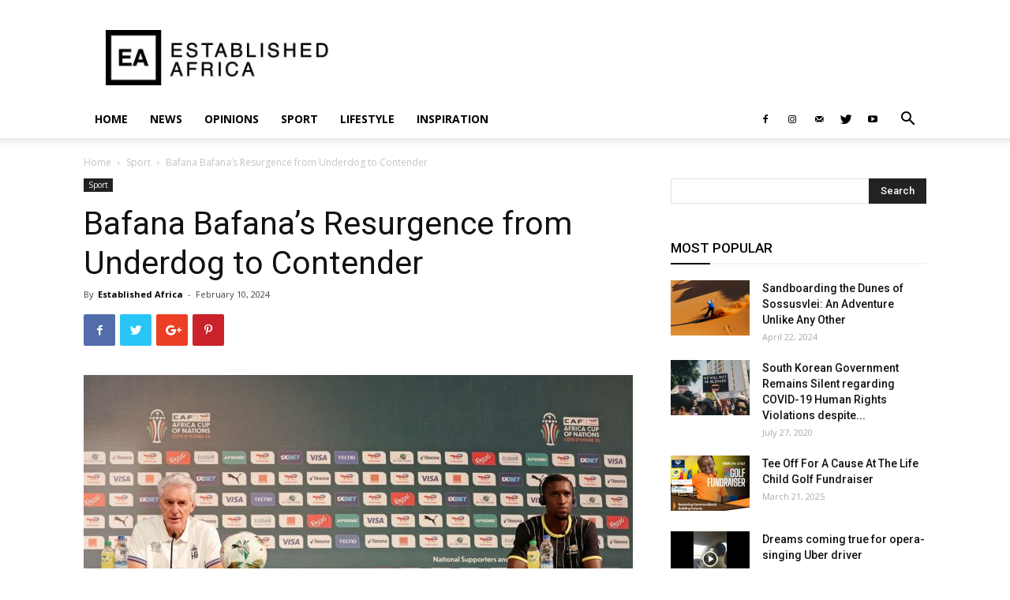

--- FILE ---
content_type: text/html; charset=UTF-8
request_url: https://established.co.za/bafana-bafanas-resurgence-from-underdog-to-contender/
body_size: 110380
content:
<!doctype html >
<!--[if IE 8]>    <html class="ie8" lang="en"> <![endif]-->
<!--[if IE 9]>    <html class="ie9" lang="en"> <![endif]-->
<!--[if gt IE 8]><!--> <html lang="en-ZA" prefix="og: http://ogp.me/ns#"> <!--<![endif]-->
<head>
    <title>Bafana Bafana’s Resurgence from Underdog to Contender | Established Africa</title>
    <meta charset="UTF-8" />
    <meta name="viewport" content="width=device-width, initial-scale=1.0">
    <link rel="pingback" href="https://established.co.za/xmlrpc.php" />
    <meta name='robots' content='max-image-preview:large' />
<meta property="og:image" content="https://established.co.za/wp-content/uploads/2024/02/coach-with-xulu.jpg" /><link rel="icon" type="image/png" href="https://established.co.za/dir/wp-content/uploads/2018/03/established-africa-favicon.png">
<!-- This site is optimized with the Yoast SEO plugin v7.5.1 - https://yoast.com/wordpress/plugins/seo/ -->
<link rel="canonical" href="https://established.co.za/bafana-bafanas-resurgence-from-underdog-to-contender/" />
<meta property="og:locale" content="en_US" />
<meta property="og:type" content="article" />
<meta property="og:title" content="Bafana Bafana’s Resurgence from Underdog to Contender | Established Africa" />
<meta property="og:description" content="In the wake of their remarkable journey through the Africa Cup of Nations (AFCON), South Africa&#8217;s football scene has undergone a seismic shift. They have captured the hearts of the nation and redefined the expectations for the sport. Coach Hugo Broos provided insightful reflections on the challenges and triumphs of the tournament. He guided Bafana &hellip;" />
<meta property="og:url" content="https://established.co.za/bafana-bafanas-resurgence-from-underdog-to-contender/" />
<meta property="og:site_name" content="Established Africa" />
<meta property="article:section" content="Sport" />
<meta property="article:published_time" content="2024-02-10T21:56:52+02:00" />
<meta property="article:modified_time" content="2024-02-12T11:55:09+02:00" />
<meta property="og:updated_time" content="2024-02-12T11:55:09+02:00" />
<meta property="og:image" content="https://established.co.za/wp-content/uploads/2024/02/coach-with-xulu.jpg" />
<meta property="og:image:secure_url" content="https://established.co.za/wp-content/uploads/2024/02/coach-with-xulu.jpg" />
<meta property="og:image:width" content="1600" />
<meta property="og:image:height" content="994" />
<meta name="twitter:card" content="summary_large_image" />
<meta name="twitter:description" content="In the wake of their remarkable journey through the Africa Cup of Nations (AFCON), South Africa&#8217;s football scene has undergone a seismic shift. They have captured the hearts of the nation and redefined the expectations for the sport. Coach Hugo Broos provided insightful reflections on the challenges and triumphs of the tournament. He guided Bafana [&hellip;]" />
<meta name="twitter:title" content="Bafana Bafana’s Resurgence from Underdog to Contender | Established Africa" />
<meta name="twitter:site" content="@_EstAfrica" />
<meta name="twitter:image" content="https://established.co.za/wp-content/uploads/2024/02/coach-with-xulu.jpg" />
<meta name="twitter:creator" content="@_EstAfrica" />
<script type='application/ld+json'>{"@context":"https:\/\/schema.org","@type":"Organization","url":"https:\/\/established.co.za\/","sameAs":["https:\/\/www.instagram.com\/establishedafrica\/","https:\/\/twitter.com\/_EstAfrica"],"@id":"https:\/\/established.co.za\/#organization","name":"Established Africa","logo":"https:\/\/established.co.za\/dir\/wp-content\/uploads\/2018\/02\/established-africa_logo.jpg"}</script>
<!-- / Yoast SEO plugin. -->

<link rel='dns-prefetch' href='//fonts.googleapis.com' />
<link rel="alternate" type="application/rss+xml" title="Established Africa &raquo; Feed" href="https://established.co.za/feed/" />
<link rel="alternate" type="application/rss+xml" title="Established Africa &raquo; Comments Feed" href="https://established.co.za/comments/feed/" />
<link rel="alternate" type="application/rss+xml" title="Established Africa &raquo; Bafana Bafana’s Resurgence from Underdog to Contender Comments Feed" href="https://established.co.za/bafana-bafanas-resurgence-from-underdog-to-contender/feed/" />
<script type="text/javascript">
/* <![CDATA[ */
window._wpemojiSettings = {"baseUrl":"https:\/\/s.w.org\/images\/core\/emoji\/15.0.3\/72x72\/","ext":".png","svgUrl":"https:\/\/s.w.org\/images\/core\/emoji\/15.0.3\/svg\/","svgExt":".svg","source":{"concatemoji":"https:\/\/established.co.za\/wp-includes\/js\/wp-emoji-release.min.js?ver=6.5.7"}};
/*! This file is auto-generated */
!function(i,n){var o,s,e;function c(e){try{var t={supportTests:e,timestamp:(new Date).valueOf()};sessionStorage.setItem(o,JSON.stringify(t))}catch(e){}}function p(e,t,n){e.clearRect(0,0,e.canvas.width,e.canvas.height),e.fillText(t,0,0);var t=new Uint32Array(e.getImageData(0,0,e.canvas.width,e.canvas.height).data),r=(e.clearRect(0,0,e.canvas.width,e.canvas.height),e.fillText(n,0,0),new Uint32Array(e.getImageData(0,0,e.canvas.width,e.canvas.height).data));return t.every(function(e,t){return e===r[t]})}function u(e,t,n){switch(t){case"flag":return n(e,"\ud83c\udff3\ufe0f\u200d\u26a7\ufe0f","\ud83c\udff3\ufe0f\u200b\u26a7\ufe0f")?!1:!n(e,"\ud83c\uddfa\ud83c\uddf3","\ud83c\uddfa\u200b\ud83c\uddf3")&&!n(e,"\ud83c\udff4\udb40\udc67\udb40\udc62\udb40\udc65\udb40\udc6e\udb40\udc67\udb40\udc7f","\ud83c\udff4\u200b\udb40\udc67\u200b\udb40\udc62\u200b\udb40\udc65\u200b\udb40\udc6e\u200b\udb40\udc67\u200b\udb40\udc7f");case"emoji":return!n(e,"\ud83d\udc26\u200d\u2b1b","\ud83d\udc26\u200b\u2b1b")}return!1}function f(e,t,n){var r="undefined"!=typeof WorkerGlobalScope&&self instanceof WorkerGlobalScope?new OffscreenCanvas(300,150):i.createElement("canvas"),a=r.getContext("2d",{willReadFrequently:!0}),o=(a.textBaseline="top",a.font="600 32px Arial",{});return e.forEach(function(e){o[e]=t(a,e,n)}),o}function t(e){var t=i.createElement("script");t.src=e,t.defer=!0,i.head.appendChild(t)}"undefined"!=typeof Promise&&(o="wpEmojiSettingsSupports",s=["flag","emoji"],n.supports={everything:!0,everythingExceptFlag:!0},e=new Promise(function(e){i.addEventListener("DOMContentLoaded",e,{once:!0})}),new Promise(function(t){var n=function(){try{var e=JSON.parse(sessionStorage.getItem(o));if("object"==typeof e&&"number"==typeof e.timestamp&&(new Date).valueOf()<e.timestamp+604800&&"object"==typeof e.supportTests)return e.supportTests}catch(e){}return null}();if(!n){if("undefined"!=typeof Worker&&"undefined"!=typeof OffscreenCanvas&&"undefined"!=typeof URL&&URL.createObjectURL&&"undefined"!=typeof Blob)try{var e="postMessage("+f.toString()+"("+[JSON.stringify(s),u.toString(),p.toString()].join(",")+"));",r=new Blob([e],{type:"text/javascript"}),a=new Worker(URL.createObjectURL(r),{name:"wpTestEmojiSupports"});return void(a.onmessage=function(e){c(n=e.data),a.terminate(),t(n)})}catch(e){}c(n=f(s,u,p))}t(n)}).then(function(e){for(var t in e)n.supports[t]=e[t],n.supports.everything=n.supports.everything&&n.supports[t],"flag"!==t&&(n.supports.everythingExceptFlag=n.supports.everythingExceptFlag&&n.supports[t]);n.supports.everythingExceptFlag=n.supports.everythingExceptFlag&&!n.supports.flag,n.DOMReady=!1,n.readyCallback=function(){n.DOMReady=!0}}).then(function(){return e}).then(function(){var e;n.supports.everything||(n.readyCallback(),(e=n.source||{}).concatemoji?t(e.concatemoji):e.wpemoji&&e.twemoji&&(t(e.twemoji),t(e.wpemoji)))}))}((window,document),window._wpemojiSettings);
/* ]]> */
</script>
<style id='wp-emoji-styles-inline-css' type='text/css'>

	img.wp-smiley, img.emoji {
		display: inline !important;
		border: none !important;
		box-shadow: none !important;
		height: 1em !important;
		width: 1em !important;
		margin: 0 0.07em !important;
		vertical-align: -0.1em !important;
		background: none !important;
		padding: 0 !important;
	}
</style>
<link rel='stylesheet' id='wp-block-library-css' href='https://established.co.za/wp-includes/css/dist/block-library/style.min.css?ver=6.5.7' type='text/css' media='all' />
<style id='classic-theme-styles-inline-css' type='text/css'>
/*! This file is auto-generated */
.wp-block-button__link{color:#fff;background-color:#32373c;border-radius:9999px;box-shadow:none;text-decoration:none;padding:calc(.667em + 2px) calc(1.333em + 2px);font-size:1.125em}.wp-block-file__button{background:#32373c;color:#fff;text-decoration:none}
</style>
<style id='global-styles-inline-css' type='text/css'>
body{--wp--preset--color--black: #000000;--wp--preset--color--cyan-bluish-gray: #abb8c3;--wp--preset--color--white: #ffffff;--wp--preset--color--pale-pink: #f78da7;--wp--preset--color--vivid-red: #cf2e2e;--wp--preset--color--luminous-vivid-orange: #ff6900;--wp--preset--color--luminous-vivid-amber: #fcb900;--wp--preset--color--light-green-cyan: #7bdcb5;--wp--preset--color--vivid-green-cyan: #00d084;--wp--preset--color--pale-cyan-blue: #8ed1fc;--wp--preset--color--vivid-cyan-blue: #0693e3;--wp--preset--color--vivid-purple: #9b51e0;--wp--preset--gradient--vivid-cyan-blue-to-vivid-purple: linear-gradient(135deg,rgba(6,147,227,1) 0%,rgb(155,81,224) 100%);--wp--preset--gradient--light-green-cyan-to-vivid-green-cyan: linear-gradient(135deg,rgb(122,220,180) 0%,rgb(0,208,130) 100%);--wp--preset--gradient--luminous-vivid-amber-to-luminous-vivid-orange: linear-gradient(135deg,rgba(252,185,0,1) 0%,rgba(255,105,0,1) 100%);--wp--preset--gradient--luminous-vivid-orange-to-vivid-red: linear-gradient(135deg,rgba(255,105,0,1) 0%,rgb(207,46,46) 100%);--wp--preset--gradient--very-light-gray-to-cyan-bluish-gray: linear-gradient(135deg,rgb(238,238,238) 0%,rgb(169,184,195) 100%);--wp--preset--gradient--cool-to-warm-spectrum: linear-gradient(135deg,rgb(74,234,220) 0%,rgb(151,120,209) 20%,rgb(207,42,186) 40%,rgb(238,44,130) 60%,rgb(251,105,98) 80%,rgb(254,248,76) 100%);--wp--preset--gradient--blush-light-purple: linear-gradient(135deg,rgb(255,206,236) 0%,rgb(152,150,240) 100%);--wp--preset--gradient--blush-bordeaux: linear-gradient(135deg,rgb(254,205,165) 0%,rgb(254,45,45) 50%,rgb(107,0,62) 100%);--wp--preset--gradient--luminous-dusk: linear-gradient(135deg,rgb(255,203,112) 0%,rgb(199,81,192) 50%,rgb(65,88,208) 100%);--wp--preset--gradient--pale-ocean: linear-gradient(135deg,rgb(255,245,203) 0%,rgb(182,227,212) 50%,rgb(51,167,181) 100%);--wp--preset--gradient--electric-grass: linear-gradient(135deg,rgb(202,248,128) 0%,rgb(113,206,126) 100%);--wp--preset--gradient--midnight: linear-gradient(135deg,rgb(2,3,129) 0%,rgb(40,116,252) 100%);--wp--preset--font-size--small: 13px;--wp--preset--font-size--medium: 20px;--wp--preset--font-size--large: 36px;--wp--preset--font-size--x-large: 42px;--wp--preset--spacing--20: 0.44rem;--wp--preset--spacing--30: 0.67rem;--wp--preset--spacing--40: 1rem;--wp--preset--spacing--50: 1.5rem;--wp--preset--spacing--60: 2.25rem;--wp--preset--spacing--70: 3.38rem;--wp--preset--spacing--80: 5.06rem;--wp--preset--shadow--natural: 6px 6px 9px rgba(0, 0, 0, 0.2);--wp--preset--shadow--deep: 12px 12px 50px rgba(0, 0, 0, 0.4);--wp--preset--shadow--sharp: 6px 6px 0px rgba(0, 0, 0, 0.2);--wp--preset--shadow--outlined: 6px 6px 0px -3px rgba(255, 255, 255, 1), 6px 6px rgba(0, 0, 0, 1);--wp--preset--shadow--crisp: 6px 6px 0px rgba(0, 0, 0, 1);}:where(.is-layout-flex){gap: 0.5em;}:where(.is-layout-grid){gap: 0.5em;}body .is-layout-flex{display: flex;}body .is-layout-flex{flex-wrap: wrap;align-items: center;}body .is-layout-flex > *{margin: 0;}body .is-layout-grid{display: grid;}body .is-layout-grid > *{margin: 0;}:where(.wp-block-columns.is-layout-flex){gap: 2em;}:where(.wp-block-columns.is-layout-grid){gap: 2em;}:where(.wp-block-post-template.is-layout-flex){gap: 1.25em;}:where(.wp-block-post-template.is-layout-grid){gap: 1.25em;}.has-black-color{color: var(--wp--preset--color--black) !important;}.has-cyan-bluish-gray-color{color: var(--wp--preset--color--cyan-bluish-gray) !important;}.has-white-color{color: var(--wp--preset--color--white) !important;}.has-pale-pink-color{color: var(--wp--preset--color--pale-pink) !important;}.has-vivid-red-color{color: var(--wp--preset--color--vivid-red) !important;}.has-luminous-vivid-orange-color{color: var(--wp--preset--color--luminous-vivid-orange) !important;}.has-luminous-vivid-amber-color{color: var(--wp--preset--color--luminous-vivid-amber) !important;}.has-light-green-cyan-color{color: var(--wp--preset--color--light-green-cyan) !important;}.has-vivid-green-cyan-color{color: var(--wp--preset--color--vivid-green-cyan) !important;}.has-pale-cyan-blue-color{color: var(--wp--preset--color--pale-cyan-blue) !important;}.has-vivid-cyan-blue-color{color: var(--wp--preset--color--vivid-cyan-blue) !important;}.has-vivid-purple-color{color: var(--wp--preset--color--vivid-purple) !important;}.has-black-background-color{background-color: var(--wp--preset--color--black) !important;}.has-cyan-bluish-gray-background-color{background-color: var(--wp--preset--color--cyan-bluish-gray) !important;}.has-white-background-color{background-color: var(--wp--preset--color--white) !important;}.has-pale-pink-background-color{background-color: var(--wp--preset--color--pale-pink) !important;}.has-vivid-red-background-color{background-color: var(--wp--preset--color--vivid-red) !important;}.has-luminous-vivid-orange-background-color{background-color: var(--wp--preset--color--luminous-vivid-orange) !important;}.has-luminous-vivid-amber-background-color{background-color: var(--wp--preset--color--luminous-vivid-amber) !important;}.has-light-green-cyan-background-color{background-color: var(--wp--preset--color--light-green-cyan) !important;}.has-vivid-green-cyan-background-color{background-color: var(--wp--preset--color--vivid-green-cyan) !important;}.has-pale-cyan-blue-background-color{background-color: var(--wp--preset--color--pale-cyan-blue) !important;}.has-vivid-cyan-blue-background-color{background-color: var(--wp--preset--color--vivid-cyan-blue) !important;}.has-vivid-purple-background-color{background-color: var(--wp--preset--color--vivid-purple) !important;}.has-black-border-color{border-color: var(--wp--preset--color--black) !important;}.has-cyan-bluish-gray-border-color{border-color: var(--wp--preset--color--cyan-bluish-gray) !important;}.has-white-border-color{border-color: var(--wp--preset--color--white) !important;}.has-pale-pink-border-color{border-color: var(--wp--preset--color--pale-pink) !important;}.has-vivid-red-border-color{border-color: var(--wp--preset--color--vivid-red) !important;}.has-luminous-vivid-orange-border-color{border-color: var(--wp--preset--color--luminous-vivid-orange) !important;}.has-luminous-vivid-amber-border-color{border-color: var(--wp--preset--color--luminous-vivid-amber) !important;}.has-light-green-cyan-border-color{border-color: var(--wp--preset--color--light-green-cyan) !important;}.has-vivid-green-cyan-border-color{border-color: var(--wp--preset--color--vivid-green-cyan) !important;}.has-pale-cyan-blue-border-color{border-color: var(--wp--preset--color--pale-cyan-blue) !important;}.has-vivid-cyan-blue-border-color{border-color: var(--wp--preset--color--vivid-cyan-blue) !important;}.has-vivid-purple-border-color{border-color: var(--wp--preset--color--vivid-purple) !important;}.has-vivid-cyan-blue-to-vivid-purple-gradient-background{background: var(--wp--preset--gradient--vivid-cyan-blue-to-vivid-purple) !important;}.has-light-green-cyan-to-vivid-green-cyan-gradient-background{background: var(--wp--preset--gradient--light-green-cyan-to-vivid-green-cyan) !important;}.has-luminous-vivid-amber-to-luminous-vivid-orange-gradient-background{background: var(--wp--preset--gradient--luminous-vivid-amber-to-luminous-vivid-orange) !important;}.has-luminous-vivid-orange-to-vivid-red-gradient-background{background: var(--wp--preset--gradient--luminous-vivid-orange-to-vivid-red) !important;}.has-very-light-gray-to-cyan-bluish-gray-gradient-background{background: var(--wp--preset--gradient--very-light-gray-to-cyan-bluish-gray) !important;}.has-cool-to-warm-spectrum-gradient-background{background: var(--wp--preset--gradient--cool-to-warm-spectrum) !important;}.has-blush-light-purple-gradient-background{background: var(--wp--preset--gradient--blush-light-purple) !important;}.has-blush-bordeaux-gradient-background{background: var(--wp--preset--gradient--blush-bordeaux) !important;}.has-luminous-dusk-gradient-background{background: var(--wp--preset--gradient--luminous-dusk) !important;}.has-pale-ocean-gradient-background{background: var(--wp--preset--gradient--pale-ocean) !important;}.has-electric-grass-gradient-background{background: var(--wp--preset--gradient--electric-grass) !important;}.has-midnight-gradient-background{background: var(--wp--preset--gradient--midnight) !important;}.has-small-font-size{font-size: var(--wp--preset--font-size--small) !important;}.has-medium-font-size{font-size: var(--wp--preset--font-size--medium) !important;}.has-large-font-size{font-size: var(--wp--preset--font-size--large) !important;}.has-x-large-font-size{font-size: var(--wp--preset--font-size--x-large) !important;}
.wp-block-navigation a:where(:not(.wp-element-button)){color: inherit;}
:where(.wp-block-post-template.is-layout-flex){gap: 1.25em;}:where(.wp-block-post-template.is-layout-grid){gap: 1.25em;}
:where(.wp-block-columns.is-layout-flex){gap: 2em;}:where(.wp-block-columns.is-layout-grid){gap: 2em;}
.wp-block-pullquote{font-size: 1.5em;line-height: 1.6;}
</style>
<link rel='stylesheet' id='ctf_styles-css' href='https://established.co.za/wp-content/plugins/custom-twitter-feeds/css/ctf-styles.min.css?ver=2.2.2' type='text/css' media='all' />
<link rel='stylesheet' id='td-plugin-multi-purpose-css' href='https://established.co.za/wp-content/plugins/td-multi-purpose/style.css?ver=6.5.7' type='text/css' media='all' />
<link rel='stylesheet' id='google-fonts-style-css' href='https://fonts.googleapis.com/css?family=Open+Sans%3A300italic%2C400%2C400italic%2C600%2C600italic%2C700%7CRoboto%3A300%2C400%2C400italic%2C500%2C500italic%2C700%2C900&#038;ver=8.6' type='text/css' media='all' />
<link rel='stylesheet' id='td-theme-css' href='https://established.co.za/wp-content/themes/Newspaper/style.css?ver=8.6' type='text/css' media='all' />
<script type="text/javascript" src="https://established.co.za/wp-includes/js/jquery/jquery.min.js?ver=3.7.1" id="jquery-core-js"></script>
<script type="text/javascript" src="https://established.co.za/wp-includes/js/jquery/jquery-migrate.min.js?ver=3.4.1" id="jquery-migrate-js"></script>
<link rel="https://api.w.org/" href="https://established.co.za/wp-json/" /><link rel="alternate" type="application/json" href="https://established.co.za/wp-json/wp/v2/posts/3112" /><link rel="EditURI" type="application/rsd+xml" title="RSD" href="https://established.co.za/xmlrpc.php?rsd" />
<meta name="generator" content="WordPress 6.5.7" />
<link rel='shortlink' href='https://established.co.za/?p=3112' />
<link rel="alternate" type="application/json+oembed" href="https://established.co.za/wp-json/oembed/1.0/embed?url=https%3A%2F%2Festablished.co.za%2Fbafana-bafanas-resurgence-from-underdog-to-contender%2F" />
<link rel="alternate" type="text/xml+oembed" href="https://established.co.za/wp-json/oembed/1.0/embed?url=https%3A%2F%2Festablished.co.za%2Fbafana-bafanas-resurgence-from-underdog-to-contender%2F&#038;format=xml" />
<script>
document.addEventListener('DOMContentLoaded', function() {
  const element = document.querySelector('.tdm-mobile-full');
  if (element) {
    element.addEventListener('click', function(event) {
      event.preventDefault();
      event.stopPropagation(); // prevent event bubbling
      window.location.href = 'https://www.youtube.com/watch?v=J1LWcUwnOKQ';
    }, true); // capture option
  } else {
    console.error('.tdm-mobile-full element not found');
  }
});
</script>			<script>
				window.tdwGlobal = {"adminUrl":"https:\/\/established.co.za\/wp-admin\/","wpRestNonce":"e57abae1f4","wpRestUrl":"https:\/\/established.co.za\/wp-json\/","permalinkStructure":"\/%postname%\/"};
			</script>
			<!--[if lt IE 9]><script src="https://html5shim.googlecode.com/svn/trunk/html5.js"></script><![endif]-->
    
<!-- JS generated by theme -->

<script>
    
    

	    var tdBlocksArray = []; //here we store all the items for the current page

	    //td_block class - each ajax block uses a object of this class for requests
	    function tdBlock() {
		    this.id = '';
		    this.block_type = 1; //block type id (1-234 etc)
		    this.atts = '';
		    this.td_column_number = '';
		    this.td_current_page = 1; //
		    this.post_count = 0; //from wp
		    this.found_posts = 0; //from wp
		    this.max_num_pages = 0; //from wp
		    this.td_filter_value = ''; //current live filter value
		    this.is_ajax_running = false;
		    this.td_user_action = ''; // load more or infinite loader (used by the animation)
		    this.header_color = '';
		    this.ajax_pagination_infinite_stop = ''; //show load more at page x
	    }


        // td_js_generator - mini detector
        (function(){
            var htmlTag = document.getElementsByTagName("html")[0];

	        if ( navigator.userAgent.indexOf("MSIE 10.0") > -1 ) {
                htmlTag.className += ' ie10';
            }

            if ( !!navigator.userAgent.match(/Trident.*rv\:11\./) ) {
                htmlTag.className += ' ie11';
            }

	        if ( navigator.userAgent.indexOf("Edge") > -1 ) {
                htmlTag.className += ' ieEdge';
            }

            if ( /(iPad|iPhone|iPod)/g.test(navigator.userAgent) ) {
                htmlTag.className += ' td-md-is-ios';
            }

            var user_agent = navigator.userAgent.toLowerCase();
            if ( user_agent.indexOf("android") > -1 ) {
                htmlTag.className += ' td-md-is-android';
            }

            if ( -1 !== navigator.userAgent.indexOf('Mac OS X')  ) {
                htmlTag.className += ' td-md-is-os-x';
            }

            if ( /chrom(e|ium)/.test(navigator.userAgent.toLowerCase()) ) {
               htmlTag.className += ' td-md-is-chrome';
            }

            if ( -1 !== navigator.userAgent.indexOf('Firefox') ) {
                htmlTag.className += ' td-md-is-firefox';
            }

            if ( -1 !== navigator.userAgent.indexOf('Safari') && -1 === navigator.userAgent.indexOf('Chrome') ) {
                htmlTag.className += ' td-md-is-safari';
            }

            if( -1 !== navigator.userAgent.indexOf('IEMobile') ){
                htmlTag.className += ' td-md-is-iemobile';
            }

        })();




        var tdLocalCache = {};

        ( function () {
            "use strict";

            tdLocalCache = {
                data: {},
                remove: function (resource_id) {
                    delete tdLocalCache.data[resource_id];
                },
                exist: function (resource_id) {
                    return tdLocalCache.data.hasOwnProperty(resource_id) && tdLocalCache.data[resource_id] !== null;
                },
                get: function (resource_id) {
                    return tdLocalCache.data[resource_id];
                },
                set: function (resource_id, cachedData) {
                    tdLocalCache.remove(resource_id);
                    tdLocalCache.data[resource_id] = cachedData;
                }
            };
        })();

    
    
var td_viewport_interval_list=[{"limitBottom":767,"sidebarWidth":228},{"limitBottom":1018,"sidebarWidth":300},{"limitBottom":1140,"sidebarWidth":324}];
var td_animation_stack_effect="type0";
var tds_animation_stack=true;
var td_animation_stack_specific_selectors=".entry-thumb, img";
var td_animation_stack_general_selectors=".td-animation-stack img, .td-animation-stack .entry-thumb, .post img";
var td_ajax_url="https:\/\/established.co.za\/wp-admin\/admin-ajax.php?td_theme_name=Newspaper&v=8.6";
var td_get_template_directory_uri="https:\/\/established.co.za\/wp-content\/themes\/Newspaper";
var tds_snap_menu="smart_snap_always";
var tds_logo_on_sticky="";
var tds_header_style="";
var td_please_wait="Please wait...";
var td_email_user_pass_incorrect="User or password incorrect!";
var td_email_user_incorrect="Email or username incorrect!";
var td_email_incorrect="Email incorrect!";
var tds_more_articles_on_post_enable="";
var tds_more_articles_on_post_time_to_wait="";
var tds_more_articles_on_post_pages_distance_from_top=0;
var tds_theme_color_site_wide="#000000";
var tds_smart_sidebar="";
var tdThemeName="Newspaper";
var td_magnific_popup_translation_tPrev="Previous (Left arrow key)";
var td_magnific_popup_translation_tNext="Next (Right arrow key)";
var td_magnific_popup_translation_tCounter="%curr% of %total%";
var td_magnific_popup_translation_ajax_tError="The content from %url% could not be loaded.";
var td_magnific_popup_translation_image_tError="The image #%curr% could not be loaded.";
var tdDateNamesI18n={"month_names":["January","February","March","April","May","June","July","August","September","October","November","December"],"month_names_short":["Jan","Feb","Mar","Apr","May","Jun","Jul","Aug","Sep","Oct","Nov","Dec"],"day_names":["Sunday","Monday","Tuesday","Wednesday","Thursday","Friday","Saturday"],"day_names_short":["Sun","Mon","Tue","Wed","Thu","Fri","Sat"]};
var td_ad_background_click_link="";
var td_ad_background_click_target="";
</script>


<!-- Header style compiled by theme -->

<style>
    
.td-header-wrap .black-menu .sf-menu > .current-menu-item > a,
    .td-header-wrap .black-menu .sf-menu > .current-menu-ancestor > a,
    .td-header-wrap .black-menu .sf-menu > .current-category-ancestor > a,
    .td-header-wrap .black-menu .sf-menu > li > a:hover,
    .td-header-wrap .black-menu .sf-menu > .sfHover > a,
    .td-header-style-12 .td-header-menu-wrap-full,
    .sf-menu > .current-menu-item > a:after,
    .sf-menu > .current-menu-ancestor > a:after,
    .sf-menu > .current-category-ancestor > a:after,
    .sf-menu > li:hover > a:after,
    .sf-menu > .sfHover > a:after,
    .td-header-style-12 .td-affix,
    .header-search-wrap .td-drop-down-search:after,
    .header-search-wrap .td-drop-down-search .btn:hover,
    input[type=submit]:hover,
    .td-read-more a,
    .td-post-category:hover,
    .td-grid-style-1.td-hover-1 .td-big-grid-post:hover .td-post-category,
    .td-grid-style-5.td-hover-1 .td-big-grid-post:hover .td-post-category,
    .td_top_authors .td-active .td-author-post-count,
    .td_top_authors .td-active .td-author-comments-count,
    .td_top_authors .td_mod_wrap:hover .td-author-post-count,
    .td_top_authors .td_mod_wrap:hover .td-author-comments-count,
    .td-404-sub-sub-title a:hover,
    .td-search-form-widget .wpb_button:hover,
    .td-rating-bar-wrap div,
    .td_category_template_3 .td-current-sub-category,
    .dropcap,
    .td_wrapper_video_playlist .td_video_controls_playlist_wrapper,
    .wpb_default,
    .wpb_default:hover,
    .td-left-smart-list:hover,
    .td-right-smart-list:hover,
    .woocommerce-checkout .woocommerce input.button:hover,
    .woocommerce-page .woocommerce a.button:hover,
    .woocommerce-account div.woocommerce .button:hover,
    #bbpress-forums button:hover,
    .bbp_widget_login .button:hover,
    .td-footer-wrapper .td-post-category,
    .td-footer-wrapper .widget_product_search input[type="submit"]:hover,
    .woocommerce .product a.button:hover,
    .woocommerce .product #respond input#submit:hover,
    .woocommerce .checkout input#place_order:hover,
    .woocommerce .woocommerce.widget .button:hover,
    .single-product .product .summary .cart .button:hover,
    .woocommerce-cart .woocommerce table.cart .button:hover,
    .woocommerce-cart .woocommerce .shipping-calculator-form .button:hover,
    .td-next-prev-wrap a:hover,
    .td-load-more-wrap a:hover,
    .td-post-small-box a:hover,
    .page-nav .current,
    .page-nav:first-child > div,
    .td_category_template_8 .td-category-header .td-category a.td-current-sub-category,
    .td_category_template_4 .td-category-siblings .td-category a:hover,
    #bbpress-forums .bbp-pagination .current,
    #bbpress-forums #bbp-single-user-details #bbp-user-navigation li.current a,
    .td-theme-slider:hover .slide-meta-cat a,
    a.vc_btn-black:hover,
    .td-trending-now-wrapper:hover .td-trending-now-title,
    .td-scroll-up,
    .td-smart-list-button:hover,
    .td-weather-information:before,
    .td-weather-week:before,
    .td_block_exchange .td-exchange-header:before,
    .td_block_big_grid_9.td-grid-style-1 .td-post-category,
    .td_block_big_grid_9.td-grid-style-5 .td-post-category,
    .td-grid-style-6.td-hover-1 .td-module-thumb:after,
    .td-pulldown-syle-2 .td-subcat-dropdown ul:after,
    .td_block_template_9 .td-block-title:after,
    .td_block_template_15 .td-block-title:before,
    div.wpforms-container .wpforms-form div.wpforms-submit-container button[type=submit] {
        background-color: #000000;
    }

    .global-block-template-4 .td-related-title .td-cur-simple-item:before {
        border-color: #000000 transparent transparent transparent !important;
    }

    .woocommerce .woocommerce-message .button:hover,
    .woocommerce .woocommerce-error .button:hover,
    .woocommerce .woocommerce-info .button:hover,
    .global-block-template-4 .td-related-title .td-cur-simple-item,
    .global-block-template-3 .td-related-title .td-cur-simple-item,
    .global-block-template-9 .td-related-title:after {
        background-color: #000000 !important;
    }

    .woocommerce .product .onsale,
    .woocommerce.widget .ui-slider .ui-slider-handle {
        background: none #000000;
    }

    .woocommerce.widget.widget_layered_nav_filters ul li a {
        background: none repeat scroll 0 0 #000000 !important;
    }

    a,
    cite a:hover,
    .td_mega_menu_sub_cats .cur-sub-cat,
    .td-mega-span h3 a:hover,
    .td_mod_mega_menu:hover .entry-title a,
    .header-search-wrap .result-msg a:hover,
    .td-header-top-menu .td-drop-down-search .td_module_wrap:hover .entry-title a,
    .td-header-top-menu .td-icon-search:hover,
    .td-header-wrap .result-msg a:hover,
    .top-header-menu li a:hover,
    .top-header-menu .current-menu-item > a,
    .top-header-menu .current-menu-ancestor > a,
    .top-header-menu .current-category-ancestor > a,
    .td-social-icon-wrap > a:hover,
    .td-header-sp-top-widget .td-social-icon-wrap a:hover,
    .td-page-content blockquote p,
    .td-post-content blockquote p,
    .mce-content-body blockquote p,
    .comment-content blockquote p,
    .wpb_text_column blockquote p,
    .td_block_text_with_title blockquote p,
    .td_module_wrap:hover .entry-title a,
    .td-subcat-filter .td-subcat-list a:hover,
    .td-subcat-filter .td-subcat-dropdown a:hover,
    .td_quote_on_blocks,
    .dropcap2,
    .dropcap3,
    .td_top_authors .td-active .td-authors-name a,
    .td_top_authors .td_mod_wrap:hover .td-authors-name a,
    .td-post-next-prev-content a:hover,
    .author-box-wrap .td-author-social a:hover,
    .td-author-name a:hover,
    .td-author-url a:hover,
    .td_mod_related_posts:hover h3 > a,
    .td-post-template-11 .td-related-title .td-related-left:hover,
    .td-post-template-11 .td-related-title .td-related-right:hover,
    .td-post-template-11 .td-related-title .td-cur-simple-item,
    .td-post-template-11 .td_block_related_posts .td-next-prev-wrap a:hover,
    .comment-reply-link:hover,
    .logged-in-as a:hover,
    #cancel-comment-reply-link:hover,
    .td-search-query,
    .td-category-header .td-pulldown-category-filter-link:hover,
    .td-category-siblings .td-subcat-dropdown a:hover,
    .td-category-siblings .td-subcat-dropdown a.td-current-sub-category,
    .widget a:hover,
    .td_wp_recentcomments a:hover,
    .archive .widget_archive .current,
    .archive .widget_archive .current a,
    .widget_calendar tfoot a:hover,
    .woocommerce a.added_to_cart:hover,
    .woocommerce-account .woocommerce-MyAccount-navigation a:hover,
    #bbpress-forums li.bbp-header .bbp-reply-content span a:hover,
    #bbpress-forums .bbp-forum-freshness a:hover,
    #bbpress-forums .bbp-topic-freshness a:hover,
    #bbpress-forums .bbp-forums-list li a:hover,
    #bbpress-forums .bbp-forum-title:hover,
    #bbpress-forums .bbp-topic-permalink:hover,
    #bbpress-forums .bbp-topic-started-by a:hover,
    #bbpress-forums .bbp-topic-started-in a:hover,
    #bbpress-forums .bbp-body .super-sticky li.bbp-topic-title .bbp-topic-permalink,
    #bbpress-forums .bbp-body .sticky li.bbp-topic-title .bbp-topic-permalink,
    .widget_display_replies .bbp-author-name,
    .widget_display_topics .bbp-author-name,
    .footer-text-wrap .footer-email-wrap a,
    .td-subfooter-menu li a:hover,
    .footer-social-wrap a:hover,
    a.vc_btn-black:hover,
    .td-smart-list-dropdown-wrap .td-smart-list-button:hover,
    .td_module_17 .td-read-more a:hover,
    .td_module_18 .td-read-more a:hover,
    .td_module_19 .td-post-author-name a:hover,
    .td-instagram-user a,
    .td-pulldown-syle-2 .td-subcat-dropdown:hover .td-subcat-more span,
    .td-pulldown-syle-2 .td-subcat-dropdown:hover .td-subcat-more i,
    .td-pulldown-syle-3 .td-subcat-dropdown:hover .td-subcat-more span,
    .td-pulldown-syle-3 .td-subcat-dropdown:hover .td-subcat-more i,
    .td-block-title-wrap .td-wrapper-pulldown-filter .td-pulldown-filter-display-option:hover,
    .td-block-title-wrap .td-wrapper-pulldown-filter .td-pulldown-filter-display-option:hover i,
    .td-block-title-wrap .td-wrapper-pulldown-filter .td-pulldown-filter-link:hover,
    .td-block-title-wrap .td-wrapper-pulldown-filter .td-pulldown-filter-item .td-cur-simple-item,
    .global-block-template-2 .td-related-title .td-cur-simple-item,
    .global-block-template-5 .td-related-title .td-cur-simple-item,
    .global-block-template-6 .td-related-title .td-cur-simple-item,
    .global-block-template-7 .td-related-title .td-cur-simple-item,
    .global-block-template-8 .td-related-title .td-cur-simple-item,
    .global-block-template-9 .td-related-title .td-cur-simple-item,
    .global-block-template-10 .td-related-title .td-cur-simple-item,
    .global-block-template-11 .td-related-title .td-cur-simple-item,
    .global-block-template-12 .td-related-title .td-cur-simple-item,
    .global-block-template-13 .td-related-title .td-cur-simple-item,
    .global-block-template-14 .td-related-title .td-cur-simple-item,
    .global-block-template-15 .td-related-title .td-cur-simple-item,
    .global-block-template-16 .td-related-title .td-cur-simple-item,
    .global-block-template-17 .td-related-title .td-cur-simple-item,
    .td-theme-wrap .sf-menu ul .td-menu-item > a:hover,
    .td-theme-wrap .sf-menu ul .sfHover > a,
    .td-theme-wrap .sf-menu ul .current-menu-ancestor > a,
    .td-theme-wrap .sf-menu ul .current-category-ancestor > a,
    .td-theme-wrap .sf-menu ul .current-menu-item > a,
    .td_outlined_btn {
        color: #000000;
    }

    a.vc_btn-black.vc_btn_square_outlined:hover,
    a.vc_btn-black.vc_btn_outlined:hover,
    .td-mega-menu-page .wpb_content_element ul li a:hover,
    .td-theme-wrap .td-aj-search-results .td_module_wrap:hover .entry-title a,
    .td-theme-wrap .header-search-wrap .result-msg a:hover {
        color: #000000 !important;
    }

    .td-next-prev-wrap a:hover,
    .td-load-more-wrap a:hover,
    .td-post-small-box a:hover,
    .page-nav .current,
    .page-nav:first-child > div,
    .td_category_template_8 .td-category-header .td-category a.td-current-sub-category,
    .td_category_template_4 .td-category-siblings .td-category a:hover,
    #bbpress-forums .bbp-pagination .current,
    .post .td_quote_box,
    .page .td_quote_box,
    a.vc_btn-black:hover,
    .td_block_template_5 .td-block-title > *,
    .td_outlined_btn {
        border-color: #000000;
    }

    .td_wrapper_video_playlist .td_video_currently_playing:after {
        border-color: #000000 !important;
    }

    .header-search-wrap .td-drop-down-search:before {
        border-color: transparent transparent #000000 transparent;
    }

    .block-title > span,
    .block-title > a,
    .block-title > label,
    .widgettitle,
    .widgettitle:after,
    .td-trending-now-title,
    .td-trending-now-wrapper:hover .td-trending-now-title,
    .wpb_tabs li.ui-tabs-active a,
    .wpb_tabs li:hover a,
    .vc_tta-container .vc_tta-color-grey.vc_tta-tabs-position-top.vc_tta-style-classic .vc_tta-tabs-container .vc_tta-tab.vc_active > a,
    .vc_tta-container .vc_tta-color-grey.vc_tta-tabs-position-top.vc_tta-style-classic .vc_tta-tabs-container .vc_tta-tab:hover > a,
    .td_block_template_1 .td-related-title .td-cur-simple-item,
    .woocommerce .product .products h2:not(.woocommerce-loop-product__title),
    .td-subcat-filter .td-subcat-dropdown:hover .td-subcat-more, 
    .td_3D_btn,
    .td_shadow_btn,
    .td_default_btn,
    .td_round_btn, 
    .td_outlined_btn:hover {
    	background-color: #000000;
    }

    .woocommerce div.product .woocommerce-tabs ul.tabs li.active {
    	background-color: #000000 !important;
    }

    .block-title,
    .td_block_template_1 .td-related-title,
    .wpb_tabs .wpb_tabs_nav,
    .vc_tta-container .vc_tta-color-grey.vc_tta-tabs-position-top.vc_tta-style-classic .vc_tta-tabs-container,
    .woocommerce div.product .woocommerce-tabs ul.tabs:before {
        border-color: #000000;
    }
    .td_block_wrap .td-subcat-item a.td-cur-simple-item {
	    color: #000000;
	}


    
    .td-grid-style-4 .entry-title
    {
        background-color: rgba(0, 0, 0, 0.7);
    }

    
    .td-theme-wrap .sf-menu .td-normal-menu .td-menu-item > a:hover,
    .td-theme-wrap .sf-menu .td-normal-menu .sfHover > a,
    .td-theme-wrap .sf-menu .td-normal-menu .current-menu-ancestor > a,
    .td-theme-wrap .sf-menu .td-normal-menu .current-category-ancestor > a,
    .td-theme-wrap .sf-menu .td-normal-menu .current-menu-item > a {
        color: #111111;
    }

    
    .td-theme-wrap .td_mod_mega_menu:hover .entry-title a,
    .td-theme-wrap .sf-menu .td_mega_menu_sub_cats .cur-sub-cat {
        color: #111111;
    }
    .td-theme-wrap .sf-menu .td-mega-menu .td-post-category:hover,
    .td-theme-wrap .td-mega-menu .td-next-prev-wrap a:hover {
        background-color: #111111;
    }
    .td-theme-wrap .td-mega-menu .td-next-prev-wrap a:hover {
        border-color: #111111;
    }

    
    @media (max-width: 767px) {
        body .td-header-wrap .td-header-main-menu {
            background-color: #ffffff !important;
        }
    }


    
    @media (max-width: 767px) {
        body #td-top-mobile-toggle i,
        .td-header-wrap .header-search-wrap .td-icon-search {
            color: #222222 !important;
        }
    }

    
    .td-mobile-content .current-menu-item > a,
    .td-mobile-content .current-menu-ancestor > a,
    .td-mobile-content .current-category-ancestor > a,
    #td-mobile-nav .td-menu-login-section a:hover,
    #td-mobile-nav .td-register-section a:hover,
    #td-mobile-nav .td-menu-socials-wrap a:hover i,
    .td-search-close a:hover i {
        color: #000000;
    }

    
    .td-footer-wrapper,
    .td-footer-wrapper .td_block_template_7 .td-block-title > *,
    .td-footer-wrapper .td_block_template_17 .td-block-title,
    .td-footer-wrapper .td-block-title-wrap .td-wrapper-pulldown-filter {
        background-color: #ffffff;
    }

    
    .td-footer-wrapper,
    .td-footer-wrapper a,
    .td-footer-wrapper .block-title a,
    .td-footer-wrapper .block-title span,
    .td-footer-wrapper .block-title label,
    .td-footer-wrapper .td-excerpt,
    .td-footer-wrapper .td-post-author-name span,
    .td-footer-wrapper .td-post-date,
    .td-footer-wrapper .td-social-style3 .td_social_type a,
    .td-footer-wrapper .td-social-style3,
    .td-footer-wrapper .td-social-style4 .td_social_type a,
    .td-footer-wrapper .td-social-style4,
    .td-footer-wrapper .td-social-style9,
    .td-footer-wrapper .td-social-style10,
    .td-footer-wrapper .td-social-style2 .td_social_type a,
    .td-footer-wrapper .td-social-style8 .td_social_type a,
    .td-footer-wrapper .td-social-style2 .td_social_type,
    .td-footer-wrapper .td-social-style8 .td_social_type,
    .td-footer-template-13 .td-social-name,
    .td-footer-wrapper .td_block_template_7 .td-block-title > * {
        color: #222222;
    }

    .td-footer-wrapper .widget_calendar th,
    .td-footer-wrapper .widget_calendar td,
    .td-footer-wrapper .td-social-style2 .td_social_type .td-social-box,
    .td-footer-wrapper .td-social-style8 .td_social_type .td-social-box,
    .td-social-style-2 .td-icon-font:after {
        border-color: #222222;
    }

    .td-footer-wrapper .td-module-comments a,
    .td-footer-wrapper .td-post-category,
    .td-footer-wrapper .td-slide-meta .td-post-author-name span,
    .td-footer-wrapper .td-slide-meta .td-post-date {
        color: #fff;
    }

    
    .td-footer-bottom-full .td-container::before {
        background-color: rgba(34, 34, 34, 0.1);
    }

    
	.td-footer-wrapper .block-title > span,
    .td-footer-wrapper .block-title > a,
    .td-footer-wrapper .widgettitle,
    .td-theme-wrap .td-footer-wrapper .td-container .td-block-title > *,
    .td-theme-wrap .td-footer-wrapper .td_block_template_6 .td-block-title:before {
    	color: #222222;
    }

    
    .td-footer-wrapper .footer-social-wrap .td-icon-font {
        color: #222222;
    }

    
    .td-footer-wrapper .footer-social-wrap i.td-icon-font:hover {
        color: #111111;
    }
</style>

<script type="application/ld+json">
                        {
                            "@context": "http://schema.org",
                            "@type": "BreadcrumbList",
                            "itemListElement": [{
                            "@type": "ListItem",
                            "position": 1,
                                "item": {
                                "@type": "WebSite",
                                "@id": "https://established.co.za/",
                                "name": "Home"                                               
                            }
                        },{
                            "@type": "ListItem",
                            "position": 2,
                                "item": {
                                "@type": "WebPage",
                                "@id": "https://established.co.za/category/sport/",
                                "name": "Sport"
                            }
                        },{
                            "@type": "ListItem",
                            "position": 3,
                                "item": {
                                "@type": "WebPage",
                                "@id": "https://established.co.za/bafana-bafanas-resurgence-from-underdog-to-contender/",
                                "name": "Bafana Bafana’s Resurgence from Underdog to Contender"                                
                            }
                        }    ]
                        }
                       </script>
<!-- BEGIN GADWP v5.3.3 Universal Analytics - https://exactmetrics.com/ -->
<script>
(function(i,s,o,g,r,a,m){i['GoogleAnalyticsObject']=r;i[r]=i[r]||function(){
	(i[r].q=i[r].q||[]).push(arguments)},i[r].l=1*new Date();a=s.createElement(o),
	m=s.getElementsByTagName(o)[0];a.async=1;a.src=g;m.parentNode.insertBefore(a,m)
})(window,document,'script','https://www.google-analytics.com/analytics.js','ga');
  ga('create', 'UA-119787768-1', 'auto');
  ga('send', 'pageview');
</script>
<!-- END GADWP Universal Analytics -->
		<style type="text/css" id="wp-custom-css">
			.td-module-comments {
	display: none;
}
.tdm-mobile-full {
  
  position: relative;
  cursor: pointer;
}

.tdm-mobile-full::after {
  content: "";
  position: absolute;
  top: 0;
  left: 0;
  width: 100%;
  height: 100%;
  z-index: 1;
}

.tdm-mobile-full:hover::after {
  background-color: rg
		ba(0, 0, 0, 0); /* transparent background on hover */
}
		</style>
		
<!-- Button style compiled by theme -->

<style>
    .tdm-menu-active-style3 .tdm-header.td-header-wrap .sf-menu > .current-category-ancestor > a,
                .tdm-menu-active-style3 .tdm-header.td-header-wrap .sf-menu > .current-menu-ancestor > a,
                .tdm-menu-active-style3 .tdm-header.td-header-wrap .sf-menu > .current-menu-item > a,
                .tdm-menu-active-style3 .tdm-header.td-header-wrap .sf-menu > .sfHover > a,
                .tdm-menu-active-style3 .tdm-header.td-header-wrap .sf-menu > li > a:hover,
                .tdm_block_column_content:hover .tdm-col-content-title-url .tdm-title,
                .tds-button2 .tdm-btn-text,
                .tds-button2 i,
                .tds-button5:hover .tdm-btn-text,
                .tds-button5:hover i,
                .tds-button6 .tdm-btn-text,
                .tds-button6 i,
                .tdm_block_list .tdm-list-item i,
                .tdm_block_pricing .tdm-pricing-feature i,
                .tdm-social-item i {
                  color: #000000;
                }
                .tdm-menu-active-style5 .td-header-menu-wrap .sf-menu > .current-menu-item > a,
                .tdm-menu-active-style5 .td-header-menu-wrap .sf-menu > .current-menu-ancestor > a,
                .tdm-menu-active-style5 .td-header-menu-wrap .sf-menu > .current-category-ancestor > a,
                .tdm-menu-active-style5 .td-header-menu-wrap .sf-menu > li > a:hover,
                .tdm-menu-active-style5 .td-header-menu-wrap .sf-menu > .sfHover > a,
                .tds-button1,
                .tds-button6:after,
                .tds-title2 .tdm-title-line:after,
                .tds-title3 .tdm-title-line:after,
                .tdm_block_pricing.tdm-pricing-featured:before,
                .tdm_block_pricing.tds_pricing2_block.tdm-pricing-featured .tdm-pricing-header,
                .tds-progress-bar1 .tdm-progress-bar:after,
                .tds-progress-bar2 .tdm-progress-bar:after,
                .tds-social3 .tdm-social-item {
                  background-color: #000000;
                }
                .tdm-menu-active-style4 .tdm-header .sf-menu > .current-menu-item > a,
                .tdm-menu-active-style4 .tdm-header .sf-menu > .current-menu-ancestor > a,
                .tdm-menu-active-style4 .tdm-header .sf-menu > .current-category-ancestor > a,
                .tdm-menu-active-style4 .tdm-header .sf-menu > li > a:hover,
                .tdm-menu-active-style4 .tdm-header .sf-menu > .sfHover > a,
                .tds-button2:before,
                .tds-button6:before,
                .tds-progress-bar3 .tdm-progress-bar:after {
                  border-color: #000000;
                }
                .tdm-btn-style1 {
					background-color: #000000;
				}
				.tdm-btn-style2:before {
				    border-color: #000000;
				}
				.tdm-btn-style2 {
				    color: #000000;
				}
				.tdm-btn-style3 {
				    -webkit-box-shadow: 0 2px 16px #000000;
                    -moz-box-shadow: 0 2px 16px #000000;
                    box-shadow: 0 2px 16px #000000;
				}
				.tdm-btn-style3:hover {
				    -webkit-box-shadow: 0 4px 26px #000000;
                    -moz-box-shadow: 0 4px 26px #000000;
                    box-shadow: 0 4px 26px #000000;
				}
				
				
				.tdm-menu-btn1 .tds-button1,
				.tdm-menu-btn1 .tds-button6:after {
					background-color: #222222;
				}
				.tdm-menu-btn1 .tds-button2:before,
				.tdm-menu-btn1 .tds-button6:before {
				    border-color: #222222;
				}
				.tdm-menu-btn1 .tds-button2,
				.tdm-menu-btn1 .tds-button2 i {
				    color: #222222;
				}
				.tdm-menu-btn1 .tds-button3 {
				    -webkit-box-shadow: 0 2px 16px #222222;
                    -moz-box-shadow: 0 2px 16px #222222;
                    box-shadow: 0 2px 16px #222222;
				}
				.tdm-menu-btn1 .tds-button3:hover {
				    -webkit-box-shadow: 0 4px 26px #222222;
                    -moz-box-shadow: 0 4px 26px #222222;
                    box-shadow: 0 4px 26px #222222;
				}
				
				
				.tdm-menu-btn2 .tds-button1,
				.tdm-menu-btn2 .tds-button6:after {
					background-color: #222222;
				}
				.tdm-menu-btn2 .tds-button2:before,
				.tdm-menu-btn2 .tds-button6:before {
				    border-color: #222222;
				}
				.tdm-menu-btn2 .tds-button2,
				.tdm-menu-btn2 .tds-button2 i {
				    color: #222222;
				}
				.tdm-menu-btn2 .tds-button3 {
				    -webkit-box-shadow: 0 2px 16px #222222;
                    -moz-box-shadow: 0 2px 16px #222222;
                    box-shadow: 0 2px 16px #222222;
				}
				.tdm-menu-btn2 .tds-button3:hover {
				    -webkit-box-shadow: 0 4px 26px #222222;
                    -moz-box-shadow: 0 4px 26px #222222;
                    box-shadow: 0 4px 26px #222222;
				}
</style>

	<style id="tdw-css-placeholder"></style></head>

<body class="post-template-default single single-post postid-3112 single-format-standard bafana-bafanas-resurgence-from-underdog-to-contender global-block-template-9 td-animation-stack-type0 td-full-layout" itemscope="itemscope" itemtype="https://schema.org/WebPage">

        <div class="td-scroll-up"><i class="td-icon-menu-up"></i></div>
    
    <div class="td-menu-background"></div>
<div id="td-mobile-nav">
    <div class="td-mobile-container">
        <!-- mobile menu top section -->
        <div class="td-menu-socials-wrap">
            <!-- socials -->
            <div class="td-menu-socials">
                
        <span class="td-social-icon-wrap">
            <a target="_blank" href="https://www.facebook.com/establishedafrica/" title="Facebook">
                <i class="td-icon-font td-icon-facebook"></i>
            </a>
        </span>
        <span class="td-social-icon-wrap">
            <a target="_blank" href="https://www.instagram.com/establishedafrica/" title="Instagram">
                <i class="td-icon-font td-icon-instagram"></i>
            </a>
        </span>
        <span class="td-social-icon-wrap">
            <a target="_blank" href="mailto:info@established.co.za" title="Mail">
                <i class="td-icon-font td-icon-mail-1"></i>
            </a>
        </span>
        <span class="td-social-icon-wrap">
            <a target="_blank" href="https://twitter.com/_EstAfrica" title="Twitter">
                <i class="td-icon-font td-icon-twitter"></i>
            </a>
        </span>
        <span class="td-social-icon-wrap">
            <a target="_blank" href="https://www.youtube.com/channel/UC3pCOXQWWQahlCFPQbe40vg" title="Youtube">
                <i class="td-icon-font td-icon-youtube"></i>
            </a>
        </span>            </div>
            <!-- close button -->
            <div class="td-mobile-close">
                <a href="#"><i class="td-icon-close-mobile"></i></a>
            </div>
        </div>

        <!-- login section -->
        
        <!-- menu section -->
        <div class="td-mobile-content">
            <div class="menu-td-demo-header-menu-container"><ul id="menu-td-demo-header-menu" class="td-mobile-main-menu"><li id="menu-item-63" class="menu-item menu-item-type-post_type menu-item-object-page menu-item-home menu-item-first menu-item-63"><a href="https://established.co.za/">Home</a></li>
<li id="menu-item-212" class="menu-item menu-item-type-taxonomy menu-item-object-category menu-item-212"><a href="https://established.co.za/category/news/">News</a></li>
<li id="menu-item-2315" class="menu-item menu-item-type-taxonomy menu-item-object-category menu-item-2315"><a href="https://established.co.za/category/opinions/">Opinions</a></li>
<li id="menu-item-211" class="menu-item menu-item-type-taxonomy menu-item-object-category current-post-ancestor current-menu-parent current-post-parent menu-item-211"><a href="https://established.co.za/category/sport/">Sport</a></li>
<li id="menu-item-210" class="menu-item menu-item-type-taxonomy menu-item-object-category menu-item-210"><a href="https://established.co.za/category/lifestyle/">Lifestyle</a></li>
<li id="menu-item-213" class="menu-item menu-item-type-taxonomy menu-item-object-category menu-item-213"><a href="https://established.co.za/category/inspiration/">Inspiration</a></li>
</ul></div>        </div>
    </div>

    <!-- register/login section -->
    </div>    <div class="td-search-background"></div>
<div class="td-search-wrap-mob">
	<div class="td-drop-down-search" aria-labelledby="td-header-search-button">
		<form method="get" class="td-search-form" action="https://established.co.za/">
			<!-- close button -->
			<div class="td-search-close">
				<a href="#"><i class="td-icon-close-mobile"></i></a>
			</div>
			<div role="search" class="td-search-input">
				<span>Search</span>
				<input id="td-header-search-mob" type="text" value="" name="s" autocomplete="off" />
			</div>
		</form>
		<div id="td-aj-search-mob"></div>
	</div>
</div>    
    
    <div id="td-outer-wrap" class="td-theme-wrap">
    
        <!--
Header style 1
-->


<div class="td-header-wrap td-header-style-1 ">
    
    <div class="td-header-top-menu-full td-container-wrap ">
        <div class="td-container td-header-row td-header-top-menu">
            <!-- LOGIN MODAL -->
        </div>
    </div>

    <div class="td-banner-wrap-full td-logo-wrap-full td-container-wrap ">
        <div class="td-container td-header-row td-header-header">
            <div class="td-header-sp-logo">
                            <a class="td-main-logo" href="https://established.co.za/">
                <img src="https://established.co.za/dir/wp-content/uploads/2018/02/established-africa_logo-300x74.jpg" alt="established africa" title="Established Africa logo"/>
                <span class="td-visual-hidden">Established Africa</span>
            </a>
                    </div>
                    </div>
    </div>

    <div class="td-header-menu-wrap-full td-container-wrap ">
        
        <div class="td-header-menu-wrap td-header-gradient ">
            <div class="td-container td-header-row td-header-main-menu">
                <div id="td-header-menu" role="navigation">
    <div id="td-top-mobile-toggle"><a href="#"><i class="td-icon-font td-icon-mobile"></i></a></div>
    <div class="td-main-menu-logo td-logo-in-header">
        		<a class="td-mobile-logo td-sticky-disable" href="https://established.co.za/">
			<img src="https://established.co.za/dir/wp-content/uploads/2018/02/established-africa_logo-300x74.jpg" alt="established africa" title="Established Africa logo"/>
		</a>
			<a class="td-header-logo td-sticky-disable" href="https://established.co.za/">
			<img src="https://established.co.za/dir/wp-content/uploads/2018/02/established-africa_logo-300x74.jpg" alt="established africa" title="Established Africa logo"/>
		</a>
	    </div>
    <div class="menu-td-demo-header-menu-container"><ul id="menu-td-demo-header-menu-1" class="sf-menu"><li class="menu-item menu-item-type-post_type menu-item-object-page menu-item-home menu-item-first td-menu-item td-normal-menu menu-item-63"><a href="https://established.co.za/">Home</a></li>
<li class="menu-item menu-item-type-taxonomy menu-item-object-category td-menu-item td-normal-menu menu-item-212"><a href="https://established.co.za/category/news/">News</a></li>
<li class="menu-item menu-item-type-taxonomy menu-item-object-category td-menu-item td-normal-menu menu-item-2315"><a href="https://established.co.za/category/opinions/">Opinions</a></li>
<li class="menu-item menu-item-type-taxonomy menu-item-object-category current-post-ancestor current-menu-parent current-post-parent td-menu-item td-normal-menu menu-item-211"><a href="https://established.co.za/category/sport/">Sport</a></li>
<li class="menu-item menu-item-type-taxonomy menu-item-object-category td-menu-item td-normal-menu menu-item-210"><a href="https://established.co.za/category/lifestyle/">Lifestyle</a></li>
<li class="menu-item menu-item-type-taxonomy menu-item-object-category td-menu-item td-normal-menu menu-item-213"><a href="https://established.co.za/category/inspiration/">Inspiration</a></li>
</ul></div></div>

<div class="td-header-menu-social">
        <span class="td-social-icon-wrap">
            <a target="_blank" href="https://www.facebook.com/establishedafrica/" title="Facebook">
                <i class="td-icon-font td-icon-facebook"></i>
            </a>
        </span>
        <span class="td-social-icon-wrap">
            <a target="_blank" href="https://www.instagram.com/establishedafrica/" title="Instagram">
                <i class="td-icon-font td-icon-instagram"></i>
            </a>
        </span>
        <span class="td-social-icon-wrap">
            <a target="_blank" href="mailto:info@established.co.za" title="Mail">
                <i class="td-icon-font td-icon-mail-1"></i>
            </a>
        </span>
        <span class="td-social-icon-wrap">
            <a target="_blank" href="https://twitter.com/_EstAfrica" title="Twitter">
                <i class="td-icon-font td-icon-twitter"></i>
            </a>
        </span>
        <span class="td-social-icon-wrap">
            <a target="_blank" href="https://www.youtube.com/channel/UC3pCOXQWWQahlCFPQbe40vg" title="Youtube">
                <i class="td-icon-font td-icon-youtube"></i>
            </a>
        </span></div>
    <div class="header-search-wrap">
        <div class="td-search-btns-wrap">
            <a id="td-header-search-button" href="#" role="button" class="dropdown-toggle " data-toggle="dropdown"><i class="td-icon-search"></i></a>
            <a id="td-header-search-button-mob" href="#" role="button" class="dropdown-toggle " data-toggle="dropdown"><i class="td-icon-search"></i></a>
        </div>

        <div class="td-drop-down-search" aria-labelledby="td-header-search-button">
            <form method="get" class="td-search-form" action="https://established.co.za/">
                <div role="search" class="td-head-form-search-wrap">
                    <input id="td-header-search" type="text" value="" name="s" autocomplete="off" /><input class="wpb_button wpb_btn-inverse btn" type="submit" id="td-header-search-top" value="Search" />
                </div>
            </form>
            <div id="td-aj-search"></div>
        </div>
    </div>
            </div>
        </div>
    </div>

</div><div class="td-main-content-wrap td-container-wrap">

    <div class="td-container td-post-template-default ">
        <div class="td-crumb-container"><div class="entry-crumbs"><span><a title="" class="entry-crumb" href="https://established.co.za/">Home</a></span> <i class="td-icon-right td-bread-sep"></i> <span><a title="View all posts in Sport" class="entry-crumb" href="https://established.co.za/category/sport/">Sport</a></span> <i class="td-icon-right td-bread-sep td-bred-no-url-last"></i> <span class="td-bred-no-url-last">Bafana Bafana’s Resurgence from Underdog to Contender</span></div></div>

        <div class="td-pb-row">
                                    <div class="td-pb-span8 td-main-content" role="main">
                            <div class="td-ss-main-content">
                                
    <article id="post-3112" class="post-3112 post type-post status-publish format-standard has-post-thumbnail hentry category-sport" itemscope itemtype="https://schema.org/Article">
        <div class="td-post-header">

            <ul class="td-category"><li class="entry-category"><a  href="https://established.co.za/category/sport/">Sport</a></li></ul>
            <header class="td-post-title">
                <h1 class="entry-title">Bafana Bafana’s Resurgence from Underdog to Contender</h1>

                

                <div class="td-module-meta-info">
                    <div class="td-post-author-name"><div class="td-author-by">By</div> <a href="https://established.co.za/author/cindytaylor/">Established Africa</a><div class="td-author-line"> - </div> </div>                    <span class="td-post-date td-post-date-no-dot"><time class="entry-date updated td-module-date" datetime="2024-02-10T21:56:52+00:00" >February 10, 2024</time></span>                                                        </div>

            </header>

        </div>

        <div class="td-post-sharing-top"><div id="td_uid_1_696f65033af6c" class="td-post-sharing td-ps-bg td-ps-notext td-post-sharing-style1 " style="z-index: 2"><div class="td-post-sharing-visible"><a class="td-social-sharing-button td-social-sharing-button-js td-social-network td-social-facebook" href="https://www.facebook.com/sharer.php?u=https%3A%2F%2Festablished.co.za%2Fbafana-bafanas-resurgence-from-underdog-to-contender%2F" onclick="">
                                        <div class="td-social-but-icon"><i class="td-icon-facebook"></i></div>
                                        <div class="td-social-but-text">Facebook</div>
                                    </a><a class="td-social-sharing-button td-social-sharing-button-js td-social-network td-social-twitter" href="https://twitter.com/intent/tweet?text=Bafana+Bafana%E2%80%99s+Resurgence+from+Underdog+to+Contender&url=https%3A%2F%2Festablished.co.za%2Fbafana-bafanas-resurgence-from-underdog-to-contender%2F&via=Established+Africa" onclick="">
                                        <div class="td-social-but-icon"><i class="td-icon-twitter"></i></div>
                                        <div class="td-social-but-text">Twitter</div>
                                    </a><a class="td-social-sharing-button td-social-sharing-button-js td-social-network td-social-googleplus" href="https://plus.google.com/share?url=https://established.co.za/bafana-bafanas-resurgence-from-underdog-to-contender/" onclick="">
                                        <div class="td-social-but-icon"><i class="td-icon-googleplus"></i></div>
                                        <div class="td-social-but-text">Google+</div>
                                    </a><a class="td-social-sharing-button td-social-sharing-button-js td-social-network td-social-pinterest" href="https://pinterest.com/pin/create/button/?url=https://established.co.za/bafana-bafanas-resurgence-from-underdog-to-contender/&amp;media=https://established.co.za/wp-content/uploads/2024/02/coach-with-xulu.jpg&description=Bafana+Bafana%E2%80%99s+Resurgence+from+Underdog+to+Contender" onclick="">
                                        <div class="td-social-but-icon"><i class="td-icon-pinterest"></i></div>
                                        <div class="td-social-but-text">Pinterest</div>
                                    </a><a class="td-social-sharing-button td-social-sharing-button-js td-social-network td-social-whatsapp" href="whatsapp://send?text=Bafana Bafana’s Resurgence from Underdog to Contender %0A%0A https://established.co.za/bafana-bafanas-resurgence-from-underdog-to-contender/" onclick="">
                                        <div class="td-social-but-icon"><i class="td-icon-whatsapp"></i></div>
                                        <div class="td-social-but-text">WhatsApp</div>
                                    </a></div><div class="td-social-sharing-hidden"><ul class="td-pulldown-filter-list" style="margin: 0"></ul><a class="td-social-sharing-button td-social-handler td-social-expand-tabs" href="#" data-block-uid="td_uid_1_696f65033af6c">
                                    <div class="td-social-but-icon"><i class="td-icon-plus td-social-expand-tabs-icon"></i></div>
                                </a></div></div></div>

        <div class="td-post-content">

        <div class="td-post-featured-image"><figure><a href="https://established.co.za/wp-content/uploads/2024/02/coach-with-xulu.jpg" data-caption="Coach Hugo Broos and defender Siyanda Xulu address the press (Image supplied by:@BafanaBafana)"><img width="696" height="432" class="entry-thumb td-modal-image" src="https://established.co.za/wp-content/uploads/2024/02/coach-with-xulu-696x432.jpg" srcset="https://established.co.za/wp-content/uploads/2024/02/coach-with-xulu-696x432.jpg 696w, https://established.co.za/wp-content/uploads/2024/02/coach-with-xulu-300x186.jpg 300w, https://established.co.za/wp-content/uploads/2024/02/coach-with-xulu-768x477.jpg 768w, https://established.co.za/wp-content/uploads/2024/02/coach-with-xulu-1024x636.jpg 1024w, https://established.co.za/wp-content/uploads/2024/02/coach-with-xulu-356x220.jpg 356w, https://established.co.za/wp-content/uploads/2024/02/coach-with-xulu-1068x663.jpg 1068w, https://established.co.za/wp-content/uploads/2024/02/coach-with-xulu-676x420.jpg 676w, https://established.co.za/wp-content/uploads/2024/02/coach-with-xulu.jpg 1600w" sizes="(max-width: 696px) 100vw, 696px" alt="" title="coach with xulu"/></a><figcaption class="wp-caption-text">Coach Hugo Broos and defender Siyanda Xulu address the press (Image supplied by:@BafanaBafana)</figcaption></figure></div>
        <h2><span style="font-weight: 400;">In the wake of their remarkable journey through the Africa Cup of Nations (AFCON), South Africa&#8217;s football scene has undergone a seismic shift. They have captured the hearts of the nation and redefined the expectations for the sport. </span></h2>
<p><span style="font-weight: 400;">Coach Hugo Broos provided insightful reflections on the challenges and triumphs of the tournament. He guided Bafana Bafana to emerge as a force to be reckoned with. </span></p>
<p><span style="font-weight: 400;">Despite falling short of the final, their spirited performance reignited national pride and optimism for the future of football in a country where the sport has long played second fiddle to rugby and cricket.</span></p>
<p><span style="font-weight: 400;">Bafana Bafana exceeded expectations by reaching the semi-final stage of AFCON 2024. Although they didn&#8217;t make it to the final, their performance restored national pride after years of football being labeled &#8220;the least favorite child&#8221;.</span></p>
<p><span style="font-weight: 400;">&#8220;(We&#8217;re) not in the final. It’s hard to accept that because we played a very good game,&#8221;  Coach Broos remarked after the semi-final clash against Nigeria, which ended in SA&#8217;s loss in penalties.</span></p>
<figure id="attachment_3117" aria-describedby="caption-attachment-3117" style="width: 300px" class="wp-caption alignnone"><img fetchpriority="high" decoding="async" class="size-medium wp-image-3117" src="https://established.co.za/wp-content/uploads/2024/02/coach-300x186.jpg" alt="" width="300" height="186" srcset="https://established.co.za/wp-content/uploads/2024/02/coach-300x186.jpg 300w, https://established.co.za/wp-content/uploads/2024/02/coach-768x477.jpg 768w, https://established.co.za/wp-content/uploads/2024/02/coach-1024x636.jpg 1024w, https://established.co.za/wp-content/uploads/2024/02/coach-356x220.jpg 356w, https://established.co.za/wp-content/uploads/2024/02/coach-696x432.jpg 696w, https://established.co.za/wp-content/uploads/2024/02/coach-1068x663.jpg 1068w, https://established.co.za/wp-content/uploads/2024/02/coach-676x420.jpg 676w, https://established.co.za/wp-content/uploads/2024/02/coach.jpg 1600w" sizes="(max-width: 300px) 100vw, 300px" /><figcaption id="caption-attachment-3117" class="wp-caption-text">(Image supplied by: @BafanaBafana/ Coach: Hugo Broos)</figcaption></figure>
<p><span style="font-weight: 400;">As South Africa prepares to face the Democratic Republic of Congo in the battle for third place, the nation finds itself on the cusp of a historic achievement. SA is poised to leverage this success as a springboard towards greater glory, including the pursuit of qualification for the upcoming 2026 World Cup. </span></p>
<p><span style="font-weight: 400;">Coming home with the bronze medal will be an ideal stepping stone for South Africa. They look to build for the future and qualify for the 2026 World Cup, which will be taking place in America.</span></p>
<figure id="attachment_3115" aria-describedby="caption-attachment-3115" style="width: 300px" class="wp-caption alignnone"><img decoding="async" class="size-medium wp-image-3115" src="https://established.co.za/wp-content/uploads/2024/02/team-300x141.jpg" alt="" width="300" height="141" srcset="https://established.co.za/wp-content/uploads/2024/02/team-300x141.jpg 300w, https://established.co.za/wp-content/uploads/2024/02/team-768x360.jpg 768w, https://established.co.za/wp-content/uploads/2024/02/team-1024x480.jpg 1024w, https://established.co.za/wp-content/uploads/2024/02/team-696x326.jpg 696w, https://established.co.za/wp-content/uploads/2024/02/team-1068x501.jpg 1068w, https://established.co.za/wp-content/uploads/2024/02/team-896x420.jpg 896w, https://established.co.za/wp-content/uploads/2024/02/team.jpg 1600w" sizes="(max-width: 300px) 100vw, 300px" /><figcaption id="caption-attachment-3115" class="wp-caption-text">(Image supplied by: @BafanaBafana)</figcaption></figure>
<p><span style="font-weight: 400;">The upcoming World Cup qualifier for South Africa will be against Nigeria. It promises to be an intriguing matchup following their AFCON clash, marking another chapter in their rivalry, with significant stakes on the line.</span></p>
<p><span style="font-weight: 400;">Currently, South Africa sits in second place, one point behind Rwanda, and takes on Nigeria, who sit in third place with two points. Although there is still a long way to go, South Africa will look to carry their form from the AFCON into the World Cup qualifiers.</span></p>
        </div>


        <footer>
                        
            <div class="td-post-source-tags">
                                            </div>

            <div class="td-post-sharing-bottom"><div class="td-post-sharing-classic"><iframe frameBorder="0" src="https://www.facebook.com/plugins/like.php?href=https://established.co.za/bafana-bafanas-resurgence-from-underdog-to-contender/&amp;layout=button_count&amp;show_faces=false&amp;width=105&amp;action=like&amp;colorscheme=light&amp;height=21" style="border:none; overflow:hidden; width:105px; height:21px; background-color:transparent;"></iframe></div><div id="td_uid_3_696f65033cad3" class="td-post-sharing td-ps-bg td-ps-notext td-post-sharing-style1 " style="z-index: 2"><div class="td-post-sharing-visible"><a class="td-social-sharing-button td-social-sharing-button-js td-social-network td-social-facebook" href="https://www.facebook.com/sharer.php?u=https%3A%2F%2Festablished.co.za%2Fbafana-bafanas-resurgence-from-underdog-to-contender%2F" onclick="">
                                        <div class="td-social-but-icon"><i class="td-icon-facebook"></i></div>
                                        <div class="td-social-but-text">Facebook</div>
                                    </a><a class="td-social-sharing-button td-social-sharing-button-js td-social-network td-social-twitter" href="https://twitter.com/intent/tweet?text=Bafana+Bafana%E2%80%99s+Resurgence+from+Underdog+to+Contender&url=https%3A%2F%2Festablished.co.za%2Fbafana-bafanas-resurgence-from-underdog-to-contender%2F&via=Established+Africa" onclick="">
                                        <div class="td-social-but-icon"><i class="td-icon-twitter"></i></div>
                                        <div class="td-social-but-text">Twitter</div>
                                    </a><a class="td-social-sharing-button td-social-sharing-button-js td-social-network td-social-googleplus" href="https://plus.google.com/share?url=https://established.co.za/bafana-bafanas-resurgence-from-underdog-to-contender/" onclick="">
                                        <div class="td-social-but-icon"><i class="td-icon-googleplus"></i></div>
                                        <div class="td-social-but-text">Google+</div>
                                    </a><a class="td-social-sharing-button td-social-sharing-button-js td-social-network td-social-pinterest" href="https://pinterest.com/pin/create/button/?url=https://established.co.za/bafana-bafanas-resurgence-from-underdog-to-contender/&amp;media=https://established.co.za/wp-content/uploads/2024/02/coach-with-xulu.jpg&description=Bafana+Bafana%E2%80%99s+Resurgence+from+Underdog+to+Contender" onclick="">
                                        <div class="td-social-but-icon"><i class="td-icon-pinterest"></i></div>
                                        <div class="td-social-but-text">Pinterest</div>
                                    </a><a class="td-social-sharing-button td-social-sharing-button-js td-social-network td-social-whatsapp" href="whatsapp://send?text=Bafana Bafana’s Resurgence from Underdog to Contender %0A%0A https://established.co.za/bafana-bafanas-resurgence-from-underdog-to-contender/" onclick="">
                                        <div class="td-social-but-icon"><i class="td-icon-whatsapp"></i></div>
                                        <div class="td-social-but-text">WhatsApp</div>
                                    </a></div><div class="td-social-sharing-hidden"><ul class="td-pulldown-filter-list" style="margin: 0"></ul><a class="td-social-sharing-button td-social-handler td-social-expand-tabs" href="#" data-block-uid="td_uid_3_696f65033cad3">
                                    <div class="td-social-but-icon"><i class="td-icon-plus td-social-expand-tabs-icon"></i></div>
                                </a></div></div></div>            <div class="td-block-row td-post-next-prev"><div class="td-block-span6 td-post-prev-post"><div class="td-post-next-prev-content"><span>Previous article</span><a href="https://established.co.za/sona-2024-preparing-for-a-new-dawn/">SONA 2024: PREPARING FOR A NEW DAWN</a></div></div><div class="td-next-prev-separator"></div><div class="td-block-span6 td-post-next-post"><div class="td-post-next-prev-content"><span>Next article</span><a href="https://established.co.za/feb-march-2024-7-must-do-summer-experiences-in-the-cape/">Feb/March 2024: 7 Must-Do Summer Experiences in the Cape</a></div></div></div>            <div class="author-box-wrap"><a href="https://established.co.za/author/cindytaylor/"><img alt='' src='https://secure.gravatar.com/avatar/88ace3603e3416768ea51cf339e76c04?s=96&#038;d=mm&#038;r=g' srcset='https://secure.gravatar.com/avatar/88ace3603e3416768ea51cf339e76c04?s=192&#038;d=mm&#038;r=g 2x' class='avatar avatar-96 photo' height='96' width='96' decoding='async'/></a><div class="desc"><div class="td-author-name vcard author"><span class="fn"><a href="https://established.co.za/author/cindytaylor/">Established Africa</a></span></div><div class="td-author-description"></div><div class="td-author-social"></div><div class="clearfix"></div></div></div>	        <span style="display: none;" itemprop="author" itemscope itemtype="https://schema.org/Person"><meta itemprop="name" content="Established Africa"></span><meta itemprop="datePublished" content="2024-02-10T21:56:52+00:00"><meta itemprop="dateModified" content="2024-02-12T11:55:09+02:00"><meta itemscope itemprop="mainEntityOfPage" itemType="https://schema.org/WebPage" itemid="https://established.co.za/bafana-bafanas-resurgence-from-underdog-to-contender/"/><span style="display: none;" itemprop="publisher" itemscope itemtype="https://schema.org/Organization"><span style="display: none;" itemprop="logo" itemscope itemtype="https://schema.org/ImageObject"><meta itemprop="url" content="https://established.co.za/dir/wp-content/uploads/2018/02/established-africa_logo-300x74.jpg"></span><meta itemprop="name" content="Established Africa"></span><meta itemprop="headline " content="Bafana Bafana’s Resurgence from Underdog to Contender"><span style="display: none;" itemprop="image" itemscope itemtype="https://schema.org/ImageObject"><meta itemprop="url" content="https://established.co.za/wp-content/uploads/2024/02/coach-with-xulu.jpg"><meta itemprop="width" content="1600"><meta itemprop="height" content="994"></span>        </footer>

    </article> <!-- /.post -->

    <div class="td_block_wrap td_block_related_posts td_uid_4_696f65033de4b_rand td_with_ajax_pagination td-pb-border-top td_block_template_9"  data-td-block-uid="td_uid_4_696f65033de4b" ><script>var block_td_uid_4_696f65033de4b = new tdBlock();
block_td_uid_4_696f65033de4b.id = "td_uid_4_696f65033de4b";
block_td_uid_4_696f65033de4b.atts = '{"limit":3,"sort":"","post_ids":"","tag_slug":"","autors_id":"","installed_post_types":"","category_id":"","category_ids":"","custom_title":"","custom_url":"","show_child_cat":"","sub_cat_ajax":"","ajax_pagination":"next_prev","header_color":"","header_text_color":"","ajax_pagination_infinite_stop":"","td_column_number":3,"td_ajax_preloading":"","td_ajax_filter_type":"td_custom_related","td_ajax_filter_ids":"","td_filter_default_txt":"All","color_preset":"","border_top":"","class":"td_uid_4_696f65033de4b_rand","el_class":"","offset":"","css":"","tdc_css":"","tdc_css_class":"td_uid_4_696f65033de4b_rand","tdc_css_class_style":"td_uid_4_696f65033de4b_rand_style","live_filter":"cur_post_same_categories","live_filter_cur_post_id":3112,"live_filter_cur_post_author":"2","block_template_id":""}';
block_td_uid_4_696f65033de4b.td_column_number = "3";
block_td_uid_4_696f65033de4b.block_type = "td_block_related_posts";
block_td_uid_4_696f65033de4b.post_count = "3";
block_td_uid_4_696f65033de4b.found_posts = "59";
block_td_uid_4_696f65033de4b.header_color = "";
block_td_uid_4_696f65033de4b.ajax_pagination_infinite_stop = "";
block_td_uid_4_696f65033de4b.max_num_pages = "20";
tdBlocksArray.push(block_td_uid_4_696f65033de4b);
</script><h4 class="td-related-title td-block-title"><a id="td_uid_5_696f65033fe54" class="td-related-left td-cur-simple-item" data-td_filter_value="" data-td_block_id="td_uid_4_696f65033de4b" href="#">RELATED ARTICLES</a><a id="td_uid_6_696f65033fea6" class="td-related-right" data-td_filter_value="td_related_more_from_author" data-td_block_id="td_uid_4_696f65033de4b" href="#">MORE FROM AUTHOR</a></h4><div id=td_uid_4_696f65033de4b class="td_block_inner">

	<div class="td-related-row">

	<div class="td-related-span4">

        <div class="td_module_related_posts td-animation-stack td_mod_related_posts">
            <div class="td-module-image">
                <div class="td-module-thumb"><a href="https://established.co.za/springboks-end-2025-as-an-unstoppable-force-in-world-rugby/" rel="bookmark" title="Springboks End 2025 as an Unstoppable Force in World Rugby"><img width="218" height="150" class="entry-thumb" src="https://established.co.za/wp-content/uploads/2025/12/i-218x150.jpeg" srcset="https://established.co.za/wp-content/uploads/2025/12/i-218x150.jpeg 218w, https://established.co.za/wp-content/uploads/2025/12/i-100x70.jpeg 100w" sizes="(max-width: 218px) 100vw, 218px" alt="" title="Springboks End 2025 as an Unstoppable Force in World Rugby"/></a></div>                            </div>
            <div class="item-details">
                <h3 class="entry-title td-module-title"><a href="https://established.co.za/springboks-end-2025-as-an-unstoppable-force-in-world-rugby/" rel="bookmark" title="Springboks End 2025 as an Unstoppable Force in World Rugby">Springboks End 2025 as an Unstoppable Force in World Rugby</a></h3>            </div>
        </div>
        
	</div> <!-- ./td-related-span4 -->

	<div class="td-related-span4">

        <div class="td_module_related_posts td-animation-stack td_mod_related_posts">
            <div class="td-module-image">
                <div class="td-module-thumb"><a href="https://established.co.za/senatla-7s-tournament-to-ignite-cape-town-youth-rugby/" rel="bookmark" title="Senatla 7s Tournament to ignite Cape Town youth rugby"><img width="218" height="150" class="entry-thumb" src="https://established.co.za/wp-content/uploads/2025/11/photo_2025-11-06_08-05-40-218x150.jpg" srcset="https://established.co.za/wp-content/uploads/2025/11/photo_2025-11-06_08-05-40-218x150.jpg 218w, https://established.co.za/wp-content/uploads/2025/11/photo_2025-11-06_08-05-40-100x70.jpg 100w" sizes="(max-width: 218px) 100vw, 218px" alt="" title="Senatla 7s Tournament to ignite Cape Town youth rugby"/></a></div>                            </div>
            <div class="item-details">
                <h3 class="entry-title td-module-title"><a href="https://established.co.za/senatla-7s-tournament-to-ignite-cape-town-youth-rugby/" rel="bookmark" title="Senatla 7s Tournament to ignite Cape Town youth rugby">Senatla 7s Tournament to ignite Cape Town youth rugby</a></h3>            </div>
        </div>
        
	</div> <!-- ./td-related-span4 -->

	<div class="td-related-span4">

        <div class="td_module_related_posts td-animation-stack td_mod_related_posts">
            <div class="td-module-image">
                <div class="td-module-thumb"><a href="https://established.co.za/african-bank-extends-a-helping-hand-to-cape-town-marathon-runners/" rel="bookmark" title="African Bank Extends a Helping Hand to Cape Town Marathon Runners"><img width="218" height="150" class="entry-thumb" src="https://established.co.za/wp-content/uploads/2025/10/photo_2025-10-30_08-14-08-218x150.jpg" srcset="https://established.co.za/wp-content/uploads/2025/10/photo_2025-10-30_08-14-08-218x150.jpg 218w, https://established.co.za/wp-content/uploads/2025/10/photo_2025-10-30_08-14-08-100x70.jpg 100w" sizes="(max-width: 218px) 100vw, 218px" alt="" title="African Bank Extends a Helping Hand to Cape Town Marathon Runners"/></a></div>                            </div>
            <div class="item-details">
                <h3 class="entry-title td-module-title"><a href="https://established.co.za/african-bank-extends-a-helping-hand-to-cape-town-marathon-runners/" rel="bookmark" title="African Bank Extends a Helping Hand to Cape Town Marathon Runners">African Bank Extends a Helping Hand to Cape Town Marathon Runners</a></h3>            </div>
        </div>
        
	</div> <!-- ./td-related-span4 --></div><!--./row-fluid--></div><div class="td-next-prev-wrap"><a href="#" class="td-ajax-prev-page ajax-page-disabled" id="prev-page-td_uid_4_696f65033de4b" data-td_block_id="td_uid_4_696f65033de4b"><i class="td-icon-font td-icon-menu-left"></i></a><a href="#"  class="td-ajax-next-page" id="next-page-td_uid_4_696f65033de4b" data-td_block_id="td_uid_4_696f65033de4b"><i class="td-icon-font td-icon-menu-right"></i></a></div></div> <!-- ./block -->
	<div class="comments" id="comments">
            </div> <!-- /.content -->
                            </div>
                        </div>
                        <div class="td-pb-span4 td-main-sidebar" role="complementary">
                            <div class="td-ss-main-sidebar">
                                <aside class="td_block_template_9 widget widget_search"><form method="get" class="td-search-form-widget" action="https://established.co.za/">
    <div role="search">
        <input class="td-widget-search-input" type="text" value="" name="s" id="s" /><input class="wpb_button wpb_btn-inverse btn" type="submit" id="searchsubmit" value="Search" />
    </div>
</form></aside><div class="td_block_wrap td_block_7 td_block_widget td_uid_7_696f650342f17_rand td_with_ajax_pagination td-pb-border-top td_block_template_9 td-column-1 td_block_padding"  data-td-block-uid="td_uid_7_696f650342f17" ><script>var block_td_uid_7_696f650342f17 = new tdBlock();
block_td_uid_7_696f650342f17.id = "td_uid_7_696f650342f17";
block_td_uid_7_696f650342f17.atts = '{"limit":"4","sort":"random_posts","post_ids":"","tag_slug":"","autors_id":"","installed_post_types":"","category_id":"","category_ids":"","custom_title":"MOST POPULAR","custom_url":"","show_child_cat":"","sub_cat_ajax":"","ajax_pagination":"load_more","header_color":"","header_text_color":"","ajax_pagination_infinite_stop":"","td_column_number":1,"td_ajax_preloading":"","td_ajax_filter_type":"","td_ajax_filter_ids":"","td_filter_default_txt":"All","color_preset":"","border_top":"","class":"td_block_widget td_uid_7_696f650342f17_rand","el_class":"","offset":"","css":"","tdc_css":"","tdc_css_class":"td_uid_7_696f650342f17_rand","tdc_css_class_style":"td_uid_7_696f650342f17_rand_style","live_filter":"","live_filter_cur_post_id":"","live_filter_cur_post_author":"","block_template_id":""}';
block_td_uid_7_696f650342f17.td_column_number = "1";
block_td_uid_7_696f650342f17.block_type = "td_block_7";
block_td_uid_7_696f650342f17.post_count = "4";
block_td_uid_7_696f650342f17.found_posts = "629";
block_td_uid_7_696f650342f17.header_color = "";
block_td_uid_7_696f650342f17.ajax_pagination_infinite_stop = "";
block_td_uid_7_696f650342f17.max_num_pages = "158";
tdBlocksArray.push(block_td_uid_7_696f650342f17);
</script><div class="td-block-title-wrap"><h4 class="td-block-title"><span class="td-pulldown-size">MOST POPULAR</span></h4></div><div id=td_uid_7_696f650342f17 class="td_block_inner">

	<div class="td-block-span12">

        <div class="td_module_6 td_module_wrap td-animation-stack">

        <div class="td-module-thumb"><a href="https://established.co.za/sandboarding-the-dunes-of-sossusvlei-an-adventure-unlike-any-other/" rel="bookmark" title="Sandboarding the Dunes of Sossusvlei: An Adventure Unlike Any Other"><img width="100" height="70" class="entry-thumb" src="https://established.co.za/wp-content/uploads/2024/04/Sandboarding-the-Dunes-Featured-Image-100x70.png" srcset="https://established.co.za/wp-content/uploads/2024/04/Sandboarding-the-Dunes-Featured-Image-100x70.png 100w, https://established.co.za/wp-content/uploads/2024/04/Sandboarding-the-Dunes-Featured-Image-218x150.png 218w" sizes="(max-width: 100px) 100vw, 100px" alt="" title="Sandboarding the Dunes of Sossusvlei: An Adventure Unlike Any Other"/></a></div>
        <div class="item-details">
            <h3 class="entry-title td-module-title"><a href="https://established.co.za/sandboarding-the-dunes-of-sossusvlei-an-adventure-unlike-any-other/" rel="bookmark" title="Sandboarding the Dunes of Sossusvlei: An Adventure Unlike Any Other">Sandboarding the Dunes of Sossusvlei: An Adventure Unlike Any Other</a></h3>            <div class="td-module-meta-info">
                                                <span class="td-post-date"><time class="entry-date updated td-module-date" datetime="2024-04-22T13:59:44+00:00" >April 22, 2024</time></span>                            </div>
        </div>

        </div>

        
	</div> <!-- ./td-block-span12 -->

	<div class="td-block-span12">

        <div class="td_module_6 td_module_wrap td-animation-stack">

        <div class="td-module-thumb"><a href="https://established.co.za/south-korean-government-remains-silent-regarding-covid-19-human-rights-violations-despite-international-outcry/" rel="bookmark" title="South Korean Government Remains Silent regarding COVID-19 Human Rights Violations despite International Outcry"><img width="100" height="70" class="entry-thumb" src="https://established.co.za/wp-content/uploads/2020/07/michelle-ding-LXUR8IWa0i0-unsplash-100x70.jpg" srcset="https://established.co.za/wp-content/uploads/2020/07/michelle-ding-LXUR8IWa0i0-unsplash-100x70.jpg 100w, https://established.co.za/wp-content/uploads/2020/07/michelle-ding-LXUR8IWa0i0-unsplash-218x150.jpg 218w" sizes="(max-width: 100px) 100vw, 100px" alt="" title="South Korean Government Remains Silent regarding COVID-19 Human Rights Violations despite International Outcry"/></a></div>
        <div class="item-details">
            <h3 class="entry-title td-module-title"><a href="https://established.co.za/south-korean-government-remains-silent-regarding-covid-19-human-rights-violations-despite-international-outcry/" rel="bookmark" title="South Korean Government Remains Silent regarding COVID-19 Human Rights Violations despite International Outcry">South Korean Government Remains Silent regarding COVID-19 Human Rights Violations despite...</a></h3>            <div class="td-module-meta-info">
                                                <span class="td-post-date"><time class="entry-date updated td-module-date" datetime="2020-07-27T15:22:18+00:00" >July 27, 2020</time></span>                            </div>
        </div>

        </div>

        
	</div> <!-- ./td-block-span12 -->

	<div class="td-block-span12">

        <div class="td_module_6 td_module_wrap td-animation-stack">

        <div class="td-module-thumb"><a href="https://established.co.za/tee-off-for-a-cause-at-the-life-child-golf-fundraiser/" rel="bookmark" title="Tee Off For A Cause At The Life Child Golf Fundraiser"><img width="100" height="70" class="entry-thumb" src="https://established.co.za/wp-content/uploads/2025/04/Life-Child-Golf-Day-SA-2025-invite--100x70.png" srcset="https://established.co.za/wp-content/uploads/2025/04/Life-Child-Golf-Day-SA-2025-invite--100x70.png 100w, https://established.co.za/wp-content/uploads/2025/04/Life-Child-Golf-Day-SA-2025-invite--218x150.png 218w" sizes="(max-width: 100px) 100vw, 100px" alt="" title="Tee Off For A Cause At The Life Child Golf Fundraiser"/></a></div>
        <div class="item-details">
            <h3 class="entry-title td-module-title"><a href="https://established.co.za/tee-off-for-a-cause-at-the-life-child-golf-fundraiser/" rel="bookmark" title="Tee Off For A Cause At The Life Child Golf Fundraiser">Tee Off For A Cause At The Life Child Golf Fundraiser</a></h3>            <div class="td-module-meta-info">
                                                <span class="td-post-date"><time class="entry-date updated td-module-date" datetime="2025-03-21T17:25:48+00:00" >March 21, 2025</time></span>                            </div>
        </div>

        </div>

        
	</div> <!-- ./td-block-span12 -->

	<div class="td-block-span12">

        <div class="td_module_6 td_module_wrap td-animation-stack">

        <div class="td-module-thumb"><a href="https://established.co.za/dreams-coming-true-for-opera-singing-uber-driver/" rel="bookmark" title="Dreams coming true for opera-singing Uber driver"><img width="100" height="70" class="entry-thumb" src="https://established.co.za/wp-content/uploads/2019/06/sddefault-100x70.jpg" srcset="https://established.co.za/wp-content/uploads/2019/06/sddefault-100x70.jpg 100w, https://established.co.za/wp-content/uploads/2019/06/sddefault-218x150.jpg 218w" sizes="(max-width: 100px) 100vw, 100px" alt="" title="Dreams coming true for opera-singing Uber driver"/><span class="td-video-play-ico td-video-small"><img width="20" height="20" class="td-retina" src="https://established.co.za/wp-content/themes/Newspaper/images/icons/video-small.png" alt="video"/></span></a></div>
        <div class="item-details">
            <h3 class="entry-title td-module-title"><a href="https://established.co.za/dreams-coming-true-for-opera-singing-uber-driver/" rel="bookmark" title="Dreams coming true for opera-singing Uber driver">Dreams coming true for opera-singing Uber driver</a></h3>            <div class="td-module-meta-info">
                                                <span class="td-post-date"><time class="entry-date updated td-module-date" datetime="2019-06-12T15:01:55+00:00" >June 12, 2019</time></span>                            </div>
        </div>

        </div>

        
	</div> <!-- ./td-block-span12 --></div><div class="td-load-more-wrap"><a href="#" class="td_ajax_load_more td_ajax_load_more_js" id="next-page-td_uid_7_696f650342f17" data-td_block_id="td_uid_7_696f650342f17">Load more<i class="td-icon-font td-icon-menu-down"></i></a></div></div> <!-- ./block --><div class="td_block_wrap td_block_15 td_block_widget td_uid_8_696f650349175_rand td_with_ajax_pagination td-pb-border-top td_block_template_9 td-column-1 td_block_padding"  data-td-block-uid="td_uid_8_696f650349175" ><script>var block_td_uid_8_696f650349175 = new tdBlock();
block_td_uid_8_696f650349175.id = "td_uid_8_696f650349175";
block_td_uid_8_696f650349175.atts = '{"limit":"4","sort":"random_posts","post_ids":"","tag_slug":"","autors_id":"","installed_post_types":"","category_id":"","category_ids":"","custom_title":"HOT NEWS","custom_url":"","show_child_cat":"","sub_cat_ajax":"","ajax_pagination":"next_prev","header_color":"","header_text_color":"","ajax_pagination_infinite_stop":"","td_column_number":1,"td_ajax_preloading":"","td_ajax_filter_type":"","td_ajax_filter_ids":"","td_filter_default_txt":"All","color_preset":"","border_top":"","class":"td_block_widget td_uid_8_696f650349175_rand","el_class":"","offset":"","css":"","tdc_css":"","tdc_css_class":"td_uid_8_696f650349175_rand","tdc_css_class_style":"td_uid_8_696f650349175_rand_style","live_filter":"","live_filter_cur_post_id":"","live_filter_cur_post_author":"","block_template_id":""}';
block_td_uid_8_696f650349175.td_column_number = "1";
block_td_uid_8_696f650349175.block_type = "td_block_15";
block_td_uid_8_696f650349175.post_count = "4";
block_td_uid_8_696f650349175.found_posts = "629";
block_td_uid_8_696f650349175.header_color = "";
block_td_uid_8_696f650349175.ajax_pagination_infinite_stop = "";
block_td_uid_8_696f650349175.max_num_pages = "158";
tdBlocksArray.push(block_td_uid_8_696f650349175);
</script><div class="td-block-title-wrap"><h4 class="td-block-title"><span class="td-pulldown-size">HOT NEWS</span></h4></div><div id=td_uid_8_696f650349175 class="td_block_inner td-column-1"><div class="td-cust-row">

	<div class="td-block-span12">

        <div class="td_module_mx4 td_module_wrap td-animation-stack">
            <div class="td-module-image">
                <div class="td-module-thumb"><a href="https://established.co.za/weekly-peace-report-8-14-december/" rel="bookmark" title="Weekly Peace Report 8-14 December"><img width="218" height="150" class="entry-thumb" src="https://established.co.za/wp-content/uploads/2018/12/maxresdefault-218x150.jpg" srcset="https://established.co.za/wp-content/uploads/2018/12/maxresdefault-218x150.jpg 218w, https://established.co.za/wp-content/uploads/2018/12/maxresdefault-100x70.jpg 100w" sizes="(max-width: 218px) 100vw, 218px" alt="" title="Weekly Peace Report 8-14 December"/><span class="td-video-play-ico"><img width="40" height="40" class="td-retina" src="https://established.co.za/wp-content/themes/Newspaper/images/icons/ico-video-large.png" alt="video"/></span></a></div>                            </div>

            <h3 class="entry-title td-module-title"><a href="https://established.co.za/weekly-peace-report-8-14-december/" rel="bookmark" title="Weekly Peace Report 8-14 December">Weekly Peace Report 8-14 December</a></h3>
        </div>

        
	</div> <!-- ./td-block-span12 -->

	<div class="td-block-span12">

        <div class="td_module_mx4 td_module_wrap td-animation-stack">
            <div class="td-module-image">
                <div class="td-module-thumb"><a href="https://established.co.za/namibia-mourns-the-passing-of-president-hage-geingob/" rel="bookmark" title="Namibia Mourns the Passing of President Hage Geingob"><img width="218" height="150" class="entry-thumb" src="https://established.co.za/wp-content/uploads/2024/02/20240205_062444-218x150.jpg" srcset="https://established.co.za/wp-content/uploads/2024/02/20240205_062444-218x150.jpg 218w, https://established.co.za/wp-content/uploads/2024/02/20240205_062444-100x70.jpg 100w" sizes="(max-width: 218px) 100vw, 218px" alt="" title="Namibia Mourns the Passing of President Hage Geingob"/></a></div>                            </div>

            <h3 class="entry-title td-module-title"><a href="https://established.co.za/namibia-mourns-the-passing-of-president-hage-geingob/" rel="bookmark" title="Namibia Mourns the Passing of President Hage Geingob">Namibia Mourns the Passing of President Hage Geingob</a></h3>
        </div>

        
	</div> <!-- ./td-block-span12 --></div><div class="td-cust-row">

	<div class="td-block-span12">

        <div class="td_module_mx4 td_module_wrap td-animation-stack">
            <div class="td-module-image">
                <div class="td-module-thumb"><a href="https://established.co.za/sa-enters-the-international-arena-with-icj-induction/" rel="bookmark" title="SA Enters the International Arena with ICJ Induction"><img width="218" height="150" class="entry-thumb" src="https://established.co.za/wp-content/uploads/2024/02/tladi-218x150.webp" srcset="https://established.co.za/wp-content/uploads/2024/02/tladi-218x150.webp 218w, https://established.co.za/wp-content/uploads/2024/02/tladi-100x70.webp 100w" sizes="(max-width: 218px) 100vw, 218px" alt="" title="SA Enters the International Arena with ICJ Induction"/></a></div>                            </div>

            <h3 class="entry-title td-module-title"><a href="https://established.co.za/sa-enters-the-international-arena-with-icj-induction/" rel="bookmark" title="SA Enters the International Arena with ICJ Induction">SA Enters the International Arena with ICJ Induction</a></h3>
        </div>

        
	</div> <!-- ./td-block-span12 -->

	<div class="td-block-span12">

        <div class="td_module_mx4 td_module_wrap td-animation-stack">
            <div class="td-module-image">
                <div class="td-module-thumb"><a href="https://established.co.za/peace-my-city-committee-launched-to-tackle-gun-violence-in-cape-town/" rel="bookmark" title="Peace My City Committee Launched to Tackle Gun Violence in Cape Town"><img width="218" height="150" class="entry-thumb" src="https://established.co.za/wp-content/uploads/2025/02/photo_2025-02-28_19-36-22-218x150.jpg" srcset="https://established.co.za/wp-content/uploads/2025/02/photo_2025-02-28_19-36-22-218x150.jpg 218w, https://established.co.za/wp-content/uploads/2025/02/photo_2025-02-28_19-36-22-100x70.jpg 100w" sizes="(max-width: 218px) 100vw, 218px" alt="" title="Peace My City Committee Launched to Tackle Gun Violence in Cape Town"/></a></div>                            </div>

            <h3 class="entry-title td-module-title"><a href="https://established.co.za/peace-my-city-committee-launched-to-tackle-gun-violence-in-cape-town/" rel="bookmark" title="Peace My City Committee Launched to Tackle Gun Violence in Cape Town">Peace My City Committee Launched to Tackle Gun Violence in Cape...</a></h3>
        </div>

        
	</div> <!-- ./td-block-span12 --></div></div><div class="td-next-prev-wrap"><a href="#" class="td-ajax-prev-page ajax-page-disabled" id="prev-page-td_uid_8_696f650349175" data-td_block_id="td_uid_8_696f650349175"><i class="td-icon-font td-icon-menu-left"></i></a><a href="#"  class="td-ajax-next-page" id="next-page-td_uid_8_696f650349175" data-td_block_id="td_uid_8_696f650349175"><i class="td-icon-font td-icon-menu-right"></i></a></div></div> <!-- ./block --><div class="clearfix"></div>                            </div>
                        </div>
                            </div> <!-- /.td-pb-row -->
    </div> <!-- /.td-container -->
</div> <!-- /.td-main-content-wrap -->

<!-- Instagram -->




	<!-- Footer -->
	<div class="td-footer-wrapper td-container-wrap td-footer-template-14 ">
    <div class="td-container td-footer-bottom-full">
        <div class="td-pb-row">
            <div class="td-pb-span3"><aside class="footer-logo-wrap"><a href="https://established.co.za/"><img src="https://established.co.za/dir/wp-content/uploads/2018/02/established-africa_logo-300x74.jpg" alt="established africa footer" title="Established Africa logo"/></a></aside></div><div class="td-pb-span5"><aside class="footer-text-wrap"><div class="block-title"><span>ABOUT US</span></div>Your source of news, analysis and inspiration. A mouthpiece for the people and conduit for change. Spread the word.<div class="footer-email-wrap">Contact us: <a href="mailto:newsdesk@established.co.za">newsdesk@established.co.za</a></div></aside></div><div class="td-pb-span4"><aside class="footer-social-wrap td-social-style-2"><div class="block-title"><span>FOLLOW US</span></div>
        <span class="td-social-icon-wrap">
            <a target="_blank" href="https://www.facebook.com/establishedafrica/" title="Facebook">
                <i class="td-icon-font td-icon-facebook"></i>
            </a>
        </span>
        <span class="td-social-icon-wrap">
            <a target="_blank" href="https://www.instagram.com/establishedafrica/" title="Instagram">
                <i class="td-icon-font td-icon-instagram"></i>
            </a>
        </span>
        <span class="td-social-icon-wrap">
            <a target="_blank" href="mailto:info@established.co.za" title="Mail">
                <i class="td-icon-font td-icon-mail-1"></i>
            </a>
        </span>
        <span class="td-social-icon-wrap">
            <a target="_blank" href="https://twitter.com/_EstAfrica" title="Twitter">
                <i class="td-icon-font td-icon-twitter"></i>
            </a>
        </span>
        <span class="td-social-icon-wrap">
            <a target="_blank" href="https://www.youtube.com/channel/UC3pCOXQWWQahlCFPQbe40vg" title="Youtube">
                <i class="td-icon-font td-icon-youtube"></i>
            </a>
        </span></aside></div>        </div>
    </div>
</div>
	<!-- Sub Footer -->
	    <div class="td-sub-footer-container td-container-wrap ">
        <div class="td-container">
            <div class="td-pb-row">
                <div class="td-pb-span td-sub-footer-menu">
                    <div class="menu-td-demo-footer-menu-container"><ul id="menu-td-demo-footer-menu" class="td-subfooter-menu"><li id="menu-item-45" class="menu-item menu-item-type-custom menu-item-object-custom menu-item-first td-menu-item td-normal-menu menu-item-45"><a href="#">Disclaimer</a></li>
<li id="menu-item-46" class="menu-item menu-item-type-custom menu-item-object-custom td-menu-item td-normal-menu menu-item-46"><a href="#">Privacy</a></li>
<li id="menu-item-47" class="menu-item menu-item-type-custom menu-item-object-custom td-menu-item td-normal-menu menu-item-47"><a href="#">Advertisement</a></li>
<li id="menu-item-333" class="menu-item menu-item-type-post_type menu-item-object-page td-menu-item td-normal-menu menu-item-333"><a href="https://established.co.za/about/">Contact / About us</a></li>
</ul></div>                </div>

                <div class="td-pb-span td-sub-footer-copy">
                    &copy; Established Africa. All rights reserved.                </div>
            </div>
        </div>
    </div>


</div><!--close td-outer-wrap-->



    <!--

        Theme: Newspaper by tagDiv.com 2017
        Version: 8.6 (rara)
        Deploy mode: deploy
        
        uid: 696f65034ed49
    -->

    <script type="text/javascript" src="https://established.co.za/wp-content/themes/Newspaper/js/tagdiv_theme.min.js?ver=8.6" id="td-site-min-js"></script>
<script type="text/javascript" src="https://established.co.za/wp-includes/js/comment-reply.min.js?ver=6.5.7" id="comment-reply-js" async="async" data-wp-strategy="async"></script>

<!-- JS generated by theme -->

<script>
    

	

		(function(){
			var html_jquery_obj = jQuery('html');

			if (html_jquery_obj.length && (html_jquery_obj.is('.ie8') || html_jquery_obj.is('.ie9'))) {

				var path = 'https://established.co.za/wp-content/themes/Newspaper/style.css';

				jQuery.get(path, function(data) {

					var str_split_separator = '#td_css_split_separator';
					var arr_splits = data.split(str_split_separator);
					var arr_length = arr_splits.length;

					if (arr_length > 1) {

						var dir_path = 'https://established.co.za/wp-content/themes/Newspaper';
						var splited_css = '';

						for (var i = 0; i < arr_length; i++) {
							if (i > 0) {
								arr_splits[i] = str_split_separator + ' ' + arr_splits[i];
							}
							//jQuery('head').append('<style>' + arr_splits[i] + '</style>');

							var formated_str = arr_splits[i].replace(/\surl\(\'(?!data\:)/gi, function regex_function(str) {
								return ' url(\'' + dir_path + '/' + str.replace(/url\(\'/gi, '').replace(/^\s+|\s+$/gm,'');
							});

							splited_css += "<style>" + formated_str + "</style>";
						}

						var td_theme_css = jQuery('link#td-theme-css');

						if (td_theme_css.length) {
							td_theme_css.after(splited_css);
						}
					}
				});
			}
		})();

	
	
</script>



			<div id="tdw-css-writer" style="display: none" class="tdw-drag-dialog tdc-window-sidebar">
				<header>

				
					<a title="Editor" class="tdw-tab tdc-tab-active" href="#" data-tab-content="tdw-tab-editor">Edit with Live CSS</a>
					<div class="tdw-less-info" title="This will be red when errors are detected in your CSS and LESS"></div>
				
				</header>
				<div class="tdw-content">

					
					<div class="tdw-tabs-content tdw-tab-editor tdc-tab-content-active">


						<script>

							(function(jQuery, undefined) {

								jQuery(window).ready(function() {

									if ( 'undefined' !== typeof tdcAdminIFrameUI ) {
										var $liveIframe  = tdcAdminIFrameUI.getLiveIframe();

										if ( $liveIframe.length ) {
											$liveIframe.load(function() {
												$liveIframe.contents().find( 'body').append( '<textarea class="tdw-css-writer-editor" style="display: none"></textarea>' );
											});
										}
									}

								});

							})(jQuery);

						</script>


						<textarea class="tdw-css-writer-editor td_live_css_uid_1_696f65034f194"></textarea>
						<div id="td_live_css_uid_1_696f65034f194" class="td-code-editor"></div>


						<script>
							jQuery(window).load(function (){

								if ( 'undefined' !== typeof tdLiveCssInject ) {

									tdLiveCssInject.init();


									var editor_textarea = jQuery('.td_live_css_uid_1_696f65034f194');
									var languageTools = ace.require("ace/ext/language_tools");
									var tdcCompleter = {
										getCompletions: function (editor, session, pos, prefix, callback) {
											if (prefix.length === 0) {
												callback(null, []);
												return
											}

											if ('undefined' !== typeof tdcAdminIFrameUI) {

												var data = {
													error: undefined,
													getShortcode: ''
												};

												tdcIFrameData.getShortcodeFromData(data);

												if (!_.isUndefined(data.error)) {
													tdcDebug.log(data.error);
												}

												if (!_.isUndefined(data.getShortcode)) {

													var regex = /el_class=\"([A-Za-z0-9_-]*\s*)+\"/g,
														results = data.getShortcode.match(regex);

													var elClasses = {};

													for (var i = 0; i < results.length; i++) {
														var currentClasses = results[i]
															.replace('el_class="', '')
															.replace('"', '')
															.split(' ');

														for (var j = 0; j < currentClasses.length; j++) {
															if (_.isUndefined(elClasses[currentClasses[j]])) {
																elClasses[currentClasses[j]] = '';
															}
														}
													}

													var arrElClasses = [];

													for (var prop in elClasses) {
														arrElClasses.push(prop);
													}

													callback(null, arrElClasses.map(function (item) {
														return {
															name: item,
															value: item,
															meta: 'in_page'
														}
													}));
												}
											}
										}
									};
									languageTools.addCompleter(tdcCompleter);

									window.editor = ace.edit("td_live_css_uid_1_696f65034f194");

									// 'change' handler is written as function because it's called by tdc_on_add_css_live_components (of wp_footer hook)
									// We did it to reattach the existing compiled css to the new content received from server.
									window.editorChangeHandler = function () {
										//tdwState.lessWasEdited = true;

										window.onbeforeunload = function () {
											if (tdwState.lessWasEdited) {
												return "You have attempted to leave this page. Are you sure?";
											}
											return false;
										};

										var editorValue = editor.getSession().getValue();

										editor_textarea.val(editorValue);

										if ('undefined' !== typeof tdcAdminIFrameUI) {
											tdcAdminIFrameUI.getLiveIframe().contents().find('.tdw-css-writer-editor:first').val(editorValue);

											// Mark the content as modified
											// This is important for showing info when composer closes
                                            tdcMain.setContentModified();
										}

										tdLiveCssInject.less();
									};

									editor.getSession().setValue(editor_textarea.val());
									editor.getSession().on('change', editorChangeHandler);

									editor.setTheme("ace/theme/textmate");
									editor.setShowPrintMargin(false);
									editor.getSession().setMode("ace/mode/less");
									editor.setOptions({
										enableBasicAutocompletion: true,
										enableSnippets: true,
										enableLiveAutocompletion: false
									});

								}

							});
						</script>

					</div>
				</div>

				<footer>

					
						<a href="#" class="tdw-save-css">Save</a>
						<div class="tdw-more-info-text">Write CSS OR LESS and hit save. CTRL + SPACE for auto-complete.</div>

					
					<div class="tdw-resize"></div>
				</footer>
			</div>
			
</body>
</html>